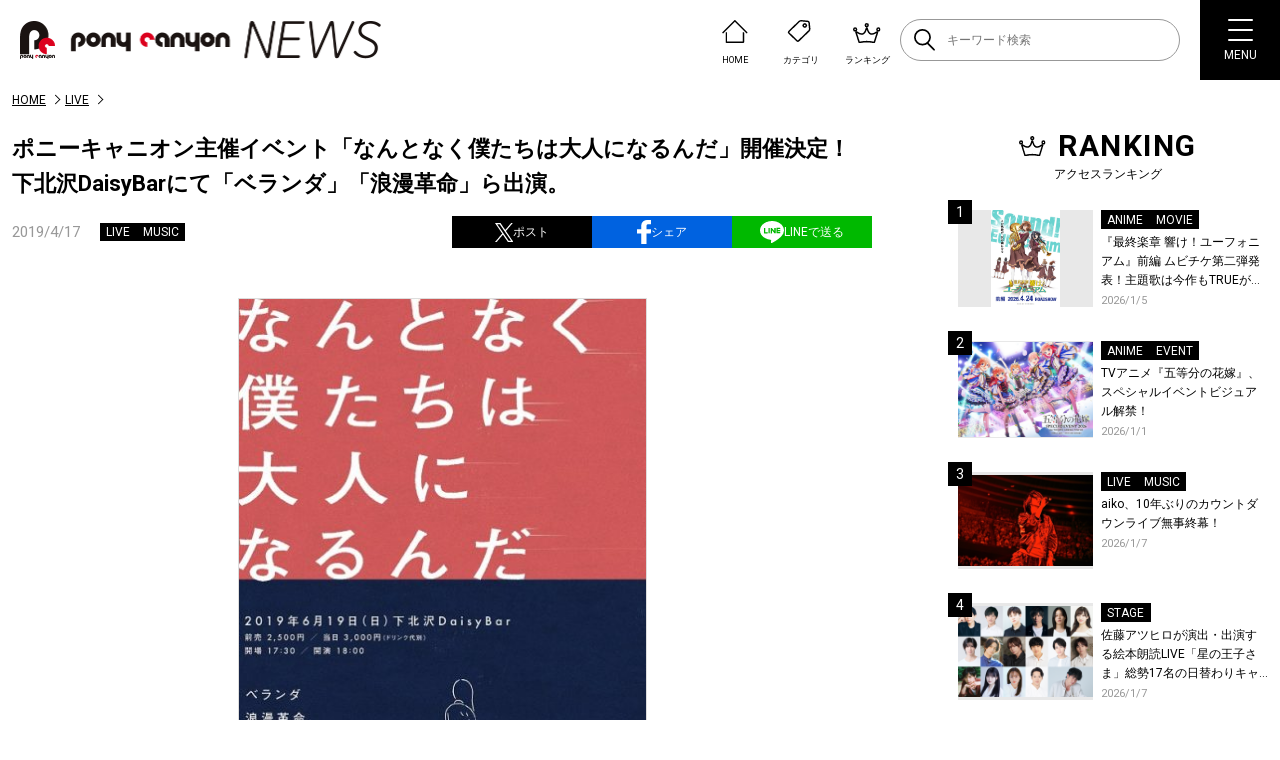

--- FILE ---
content_type: text/html; charset=UTF-8
request_url: https://news.ponycanyon.co.jp/2019/04/31735
body_size: 20405
content:
<!DOCTYPE html>
<html lang="ja">
  <head>
    <meta charset="UTF-8" />
    <meta http-equiv="X-UA-Compatible" content="IE=edge" />
    <meta name="viewport" content="width=device-width, initial-scale=1.0" />
    <title>ポニーキャニオン主催イベント「なんとなく僕たちは大人になるんだ」開催決定！ 下北沢DaisyBarにて「ベランダ」「浪漫革命」ら出演。 | PONY CANYON NEWS &#8211; ポニーキャニオン</title>
    <script type="text/javascript" src="https://news.ponycanyon.co.jp/wp/wp-content/themes/theme/assets/js/jquery.min.js"></script>
<script type="text/javascript" src="//cdn.jsdelivr.net/npm/slick-carousel@1.8.1/slick/slick.min.js"></script>
<script type="text/javascript" src="https://news.ponycanyon.co.jp/wp/wp-content/themes/theme/assets/js/fade.js"></script>
<script type="text/javascript" src="https://news.ponycanyon.co.jp/wp/wp-content/themes/theme/assets/js/common.js"></script>
<!-- <script type="text/javascript" src="https://news.ponycanyon.co.jp/wp/wp-content/themes/theme/assets/js/scripts.min.js"></script> -->
<script type="text/javascript" src="https://news.ponycanyon.co.jp/wp/wp-content/themes/theme/assets/js/scripts.js"></script>
    <link rel="preconnect" href="https://fonts.googleapis.com"/>
<link rel="preconnect" href="https://fonts.gstatic.com" crossorigin/>
<link href="https://fonts.googleapis.com/css2?family=Noto+Sans+JP:wght@400;500&family=Roboto:wght@300;400;500;700&display=swap" rel="stylesheet">
<link rel="stylesheet" type="text/css" href="//cdn.jsdelivr.net/npm/slick-carousel@1.8.1/slick/slick.css"/>
<link rel="stylesheet" href="https://news.ponycanyon.co.jp/wp/wp-content/themes/theme/assets/css/style.css?0424"/>

    <!-- favicon -->
<link rel="icon" href="https://news.ponycanyon.co.jp/wp/wp-content/themes/theme/assets/img/PClogo_180_180" sizes="32x32" />
<link rel="icon" href="https://news.ponycanyon.co.jp/wp/wp-content/themes/theme/assets/img/PClogo_180_180" sizes="192x192" />
<link rel="apple-touch-icon" href="https://news.ponycanyon.co.jp/wp/wp-content/themes/theme/assets/img/PClogo_180_180" />
<meta name="description" content="6月16日ポニーキャニオン主催ライヴイベント「なんとなく僕たちは大人になるんだ」が下北沢DaisyBarにて開催されることが発表された。出演者として「ベランダ」「浪漫革命」「RiL」「offshore」の4組を発表。追加 [&hellip;]" />
<!-- OGP -->
<meta itemprop="name" content="ポニーキャニオン主催イベント「なんとなく僕たちは大人になるんだ」開催決定！ 下北沢DaisyBarにて「ベランダ」「浪漫革命」ら出演。">
<meta itemprop="image" content="https://news.ponycanyon.co.jp/wp/wp-content/uploads/2019/04/29891624d24314bb2bab48c6836d2cde-409x580.jpg">
<meta property="og:title" content="ポニーキャニオン主催イベント「なんとなく僕たちは大人になるんだ」開催決定！ 下北沢DaisyBarにて「ベランダ」「浪漫革命」ら出演。">
<meta property="og:type" content="article">
<meta property="og:url" content="https://news.ponycanyon.co.jp/2019/04/31735">
<meta property="og:image" content="https://news.ponycanyon.co.jp/wp/wp-content/uploads/2019/04/29891624d24314bb2bab48c6836d2cde-409x580.jpg">
<meta property="og:image:alt" content="ポニーキャニオン主催イベント「なんとなく僕たちは大人になるんだ」開催決定！ 下北沢DaisyBarにて「ベランダ」「浪漫革命」ら出演。">
<meta property="og:description" content="6月16日ポニーキャニオン主催ライヴイベント「なんとなく僕たちは大人になるんだ」が下北沢DaisyBarにて開催されることが発表された。出演者として「ベランダ」「浪漫革命」「RiL」「offshore」の4組を発表。追加 [&hellip;]">
<meta property="og:site_name" content="PONY CANYON NEWS &#8211; ポニーキャニオン">
<meta property="og:locale" content="ja_JP" />
<meta property="fb:admins" content="100008018940797" />
<meta name="twitter:card" content="summary_large_image">
<meta name="twitter:site" content="@ponycanyon" />
<meta name="twitter:image" content="https://news.ponycanyon.co.jp/wp/wp-content/uploads/2019/04/29891624d24314bb2bab48c6836d2cde-409x580.jpg">
<meta name="twitter:title" content="ポニーキャニオン主催イベント「なんとなく僕たちは大人になるんだ」開催決定！ 下北沢DaisyBarにて「ベランダ」「浪漫革命」ら出演。">
<meta name="twitter:description" content="6月16日ポニーキャニオン主催ライヴイベント「なんとなく僕たちは大人になるんだ」が下北沢DaisyBarにて開催されることが発表された。出演者として「ベランダ」「浪漫革命」「RiL」「offshore」の4組を発表。追加 [&hellip;]">
<!--  -->
<meta name='robots' content='max-image-preview:large' />
<script>
var ajaxurl = 'https://news.ponycanyon.co.jp/wp/wp-admin/admin-ajax.php';
</script>
<link rel="alternate" type="application/rss+xml" title="PONY CANYON NEWS - ポニーキャニオン &raquo; フィード" href="https://news.ponycanyon.co.jp/feed" />
<link rel="alternate" type="application/rss+xml" title="PONY CANYON NEWS - ポニーキャニオン &raquo; コメントフィード" href="https://news.ponycanyon.co.jp/comments/feed" />
<link rel="alternate" title="oEmbed (JSON)" type="application/json+oembed" href="https://news.ponycanyon.co.jp/wp-json/oembed/1.0/embed?url=https%3A%2F%2Fnews.ponycanyon.co.jp%2F2019%2F04%2F31735" />
<link rel="alternate" title="oEmbed (XML)" type="text/xml+oembed" href="https://news.ponycanyon.co.jp/wp-json/oembed/1.0/embed?url=https%3A%2F%2Fnews.ponycanyon.co.jp%2F2019%2F04%2F31735&#038;format=xml" />
<style id='wp-img-auto-sizes-contain-inline-css' type='text/css'>
img:is([sizes=auto i],[sizes^="auto," i]){contain-intrinsic-size:3000px 1500px}
/*# sourceURL=wp-img-auto-sizes-contain-inline-css */
</style>
<style id='wp-block-paragraph-inline-css' type='text/css'>
.is-small-text{font-size:.875em}.is-regular-text{font-size:1em}.is-large-text{font-size:2.25em}.is-larger-text{font-size:3em}.has-drop-cap:not(:focus):first-letter{float:left;font-size:8.4em;font-style:normal;font-weight:100;line-height:.68;margin:.05em .1em 0 0;text-transform:uppercase}body.rtl .has-drop-cap:not(:focus):first-letter{float:none;margin-left:.1em}p.has-drop-cap.has-background{overflow:hidden}:root :where(p.has-background){padding:1.25em 2.375em}:where(p.has-text-color:not(.has-link-color)) a{color:inherit}p.has-text-align-left[style*="writing-mode:vertical-lr"],p.has-text-align-right[style*="writing-mode:vertical-rl"]{rotate:180deg}
/*# sourceURL=https://news.ponycanyon.co.jp/wp/wp-includes/blocks/paragraph/style.min.css */
</style>
<style id='wp-block-library-inline-css' type='text/css'>
:root{--wp-block-synced-color:#7a00df;--wp-block-synced-color--rgb:122,0,223;--wp-bound-block-color:var(--wp-block-synced-color);--wp-editor-canvas-background:#ddd;--wp-admin-theme-color:#007cba;--wp-admin-theme-color--rgb:0,124,186;--wp-admin-theme-color-darker-10:#006ba1;--wp-admin-theme-color-darker-10--rgb:0,107,160.5;--wp-admin-theme-color-darker-20:#005a87;--wp-admin-theme-color-darker-20--rgb:0,90,135;--wp-admin-border-width-focus:2px}@media (min-resolution:192dpi){:root{--wp-admin-border-width-focus:1.5px}}.wp-element-button{cursor:pointer}:root .has-very-light-gray-background-color{background-color:#eee}:root .has-very-dark-gray-background-color{background-color:#313131}:root .has-very-light-gray-color{color:#eee}:root .has-very-dark-gray-color{color:#313131}:root .has-vivid-green-cyan-to-vivid-cyan-blue-gradient-background{background:linear-gradient(135deg,#00d084,#0693e3)}:root .has-purple-crush-gradient-background{background:linear-gradient(135deg,#34e2e4,#4721fb 50%,#ab1dfe)}:root .has-hazy-dawn-gradient-background{background:linear-gradient(135deg,#faaca8,#dad0ec)}:root .has-subdued-olive-gradient-background{background:linear-gradient(135deg,#fafae1,#67a671)}:root .has-atomic-cream-gradient-background{background:linear-gradient(135deg,#fdd79a,#004a59)}:root .has-nightshade-gradient-background{background:linear-gradient(135deg,#330968,#31cdcf)}:root .has-midnight-gradient-background{background:linear-gradient(135deg,#020381,#2874fc)}:root{--wp--preset--font-size--normal:16px;--wp--preset--font-size--huge:42px}.has-regular-font-size{font-size:1em}.has-larger-font-size{font-size:2.625em}.has-normal-font-size{font-size:var(--wp--preset--font-size--normal)}.has-huge-font-size{font-size:var(--wp--preset--font-size--huge)}.has-text-align-center{text-align:center}.has-text-align-left{text-align:left}.has-text-align-right{text-align:right}.has-fit-text{white-space:nowrap!important}#end-resizable-editor-section{display:none}.aligncenter{clear:both}.items-justified-left{justify-content:flex-start}.items-justified-center{justify-content:center}.items-justified-right{justify-content:flex-end}.items-justified-space-between{justify-content:space-between}.screen-reader-text{border:0;clip-path:inset(50%);height:1px;margin:-1px;overflow:hidden;padding:0;position:absolute;width:1px;word-wrap:normal!important}.screen-reader-text:focus{background-color:#ddd;clip-path:none;color:#444;display:block;font-size:1em;height:auto;left:5px;line-height:normal;padding:15px 23px 14px;text-decoration:none;top:5px;width:auto;z-index:100000}html :where(.has-border-color){border-style:solid}html :where([style*=border-top-color]){border-top-style:solid}html :where([style*=border-right-color]){border-right-style:solid}html :where([style*=border-bottom-color]){border-bottom-style:solid}html :where([style*=border-left-color]){border-left-style:solid}html :where([style*=border-width]){border-style:solid}html :where([style*=border-top-width]){border-top-style:solid}html :where([style*=border-right-width]){border-right-style:solid}html :where([style*=border-bottom-width]){border-bottom-style:solid}html :where([style*=border-left-width]){border-left-style:solid}html :where(img[class*=wp-image-]){height:auto;max-width:100%}:where(figure){margin:0 0 1em}html :where(.is-position-sticky){--wp-admin--admin-bar--position-offset:var(--wp-admin--admin-bar--height,0px)}@media screen and (max-width:600px){html :where(.is-position-sticky){--wp-admin--admin-bar--position-offset:0px}}

/*# sourceURL=wp-block-library-inline-css */
</style><style id='wp-block-image-inline-css' type='text/css'>
.wp-block-image>a,.wp-block-image>figure>a{display:inline-block}.wp-block-image img{box-sizing:border-box;height:auto;max-width:100%;vertical-align:bottom}@media not (prefers-reduced-motion){.wp-block-image img.hide{visibility:hidden}.wp-block-image img.show{animation:show-content-image .4s}}.wp-block-image[style*=border-radius] img,.wp-block-image[style*=border-radius]>a{border-radius:inherit}.wp-block-image.has-custom-border img{box-sizing:border-box}.wp-block-image.aligncenter{text-align:center}.wp-block-image.alignfull>a,.wp-block-image.alignwide>a{width:100%}.wp-block-image.alignfull img,.wp-block-image.alignwide img{height:auto;width:100%}.wp-block-image .aligncenter,.wp-block-image .alignleft,.wp-block-image .alignright,.wp-block-image.aligncenter,.wp-block-image.alignleft,.wp-block-image.alignright{display:table}.wp-block-image .aligncenter>figcaption,.wp-block-image .alignleft>figcaption,.wp-block-image .alignright>figcaption,.wp-block-image.aligncenter>figcaption,.wp-block-image.alignleft>figcaption,.wp-block-image.alignright>figcaption{caption-side:bottom;display:table-caption}.wp-block-image .alignleft{float:left;margin:.5em 1em .5em 0}.wp-block-image .alignright{float:right;margin:.5em 0 .5em 1em}.wp-block-image .aligncenter{margin-left:auto;margin-right:auto}.wp-block-image :where(figcaption){margin-bottom:1em;margin-top:.5em}.wp-block-image.is-style-circle-mask img{border-radius:9999px}@supports ((-webkit-mask-image:none) or (mask-image:none)) or (-webkit-mask-image:none){.wp-block-image.is-style-circle-mask img{border-radius:0;-webkit-mask-image:url('data:image/svg+xml;utf8,<svg viewBox="0 0 100 100" xmlns="http://www.w3.org/2000/svg"><circle cx="50" cy="50" r="50"/></svg>');mask-image:url('data:image/svg+xml;utf8,<svg viewBox="0 0 100 100" xmlns="http://www.w3.org/2000/svg"><circle cx="50" cy="50" r="50"/></svg>');mask-mode:alpha;-webkit-mask-position:center;mask-position:center;-webkit-mask-repeat:no-repeat;mask-repeat:no-repeat;-webkit-mask-size:contain;mask-size:contain}}:root :where(.wp-block-image.is-style-rounded img,.wp-block-image .is-style-rounded img){border-radius:9999px}.wp-block-image figure{margin:0}.wp-lightbox-container{display:flex;flex-direction:column;position:relative}.wp-lightbox-container img{cursor:zoom-in}.wp-lightbox-container img:hover+button{opacity:1}.wp-lightbox-container button{align-items:center;backdrop-filter:blur(16px) saturate(180%);background-color:#5a5a5a40;border:none;border-radius:4px;cursor:zoom-in;display:flex;height:20px;justify-content:center;opacity:0;padding:0;position:absolute;right:16px;text-align:center;top:16px;width:20px;z-index:100}@media not (prefers-reduced-motion){.wp-lightbox-container button{transition:opacity .2s ease}}.wp-lightbox-container button:focus-visible{outline:3px auto #5a5a5a40;outline:3px auto -webkit-focus-ring-color;outline-offset:3px}.wp-lightbox-container button:hover{cursor:pointer;opacity:1}.wp-lightbox-container button:focus{opacity:1}.wp-lightbox-container button:focus,.wp-lightbox-container button:hover,.wp-lightbox-container button:not(:hover):not(:active):not(.has-background){background-color:#5a5a5a40;border:none}.wp-lightbox-overlay{box-sizing:border-box;cursor:zoom-out;height:100vh;left:0;overflow:hidden;position:fixed;top:0;visibility:hidden;width:100%;z-index:100000}.wp-lightbox-overlay .close-button{align-items:center;cursor:pointer;display:flex;justify-content:center;min-height:40px;min-width:40px;padding:0;position:absolute;right:calc(env(safe-area-inset-right) + 16px);top:calc(env(safe-area-inset-top) + 16px);z-index:5000000}.wp-lightbox-overlay .close-button:focus,.wp-lightbox-overlay .close-button:hover,.wp-lightbox-overlay .close-button:not(:hover):not(:active):not(.has-background){background:none;border:none}.wp-lightbox-overlay .lightbox-image-container{height:var(--wp--lightbox-container-height);left:50%;overflow:hidden;position:absolute;top:50%;transform:translate(-50%,-50%);transform-origin:top left;width:var(--wp--lightbox-container-width);z-index:9999999999}.wp-lightbox-overlay .wp-block-image{align-items:center;box-sizing:border-box;display:flex;height:100%;justify-content:center;margin:0;position:relative;transform-origin:0 0;width:100%;z-index:3000000}.wp-lightbox-overlay .wp-block-image img{height:var(--wp--lightbox-image-height);min-height:var(--wp--lightbox-image-height);min-width:var(--wp--lightbox-image-width);width:var(--wp--lightbox-image-width)}.wp-lightbox-overlay .wp-block-image figcaption{display:none}.wp-lightbox-overlay button{background:none;border:none}.wp-lightbox-overlay .scrim{background-color:#fff;height:100%;opacity:.9;position:absolute;width:100%;z-index:2000000}.wp-lightbox-overlay.active{visibility:visible}@media not (prefers-reduced-motion){.wp-lightbox-overlay.active{animation:turn-on-visibility .25s both}.wp-lightbox-overlay.active img{animation:turn-on-visibility .35s both}.wp-lightbox-overlay.show-closing-animation:not(.active){animation:turn-off-visibility .35s both}.wp-lightbox-overlay.show-closing-animation:not(.active) img{animation:turn-off-visibility .25s both}.wp-lightbox-overlay.zoom.active{animation:none;opacity:1;visibility:visible}.wp-lightbox-overlay.zoom.active .lightbox-image-container{animation:lightbox-zoom-in .4s}.wp-lightbox-overlay.zoom.active .lightbox-image-container img{animation:none}.wp-lightbox-overlay.zoom.active .scrim{animation:turn-on-visibility .4s forwards}.wp-lightbox-overlay.zoom.show-closing-animation:not(.active){animation:none}.wp-lightbox-overlay.zoom.show-closing-animation:not(.active) .lightbox-image-container{animation:lightbox-zoom-out .4s}.wp-lightbox-overlay.zoom.show-closing-animation:not(.active) .lightbox-image-container img{animation:none}.wp-lightbox-overlay.zoom.show-closing-animation:not(.active) .scrim{animation:turn-off-visibility .4s forwards}}@keyframes show-content-image{0%{visibility:hidden}99%{visibility:hidden}to{visibility:visible}}@keyframes turn-on-visibility{0%{opacity:0}to{opacity:1}}@keyframes turn-off-visibility{0%{opacity:1;visibility:visible}99%{opacity:0;visibility:visible}to{opacity:0;visibility:hidden}}@keyframes lightbox-zoom-in{0%{transform:translate(calc((-100vw + var(--wp--lightbox-scrollbar-width))/2 + var(--wp--lightbox-initial-left-position)),calc(-50vh + var(--wp--lightbox-initial-top-position))) scale(var(--wp--lightbox-scale))}to{transform:translate(-50%,-50%) scale(1)}}@keyframes lightbox-zoom-out{0%{transform:translate(-50%,-50%) scale(1);visibility:visible}99%{visibility:visible}to{transform:translate(calc((-100vw + var(--wp--lightbox-scrollbar-width))/2 + var(--wp--lightbox-initial-left-position)),calc(-50vh + var(--wp--lightbox-initial-top-position))) scale(var(--wp--lightbox-scale));visibility:hidden}}
/*# sourceURL=https://news.ponycanyon.co.jp/wp/wp-includes/blocks/image/style.min.css */
</style>
<style id='global-styles-inline-css' type='text/css'>
:root{--wp--preset--aspect-ratio--square: 1;--wp--preset--aspect-ratio--4-3: 4/3;--wp--preset--aspect-ratio--3-4: 3/4;--wp--preset--aspect-ratio--3-2: 3/2;--wp--preset--aspect-ratio--2-3: 2/3;--wp--preset--aspect-ratio--16-9: 16/9;--wp--preset--aspect-ratio--9-16: 9/16;--wp--preset--color--black: #000000;--wp--preset--color--cyan-bluish-gray: #abb8c3;--wp--preset--color--white: #ffffff;--wp--preset--color--pale-pink: #f78da7;--wp--preset--color--vivid-red: #cf2e2e;--wp--preset--color--luminous-vivid-orange: #ff6900;--wp--preset--color--luminous-vivid-amber: #fcb900;--wp--preset--color--light-green-cyan: #7bdcb5;--wp--preset--color--vivid-green-cyan: #00d084;--wp--preset--color--pale-cyan-blue: #8ed1fc;--wp--preset--color--vivid-cyan-blue: #0693e3;--wp--preset--color--vivid-purple: #9b51e0;--wp--preset--gradient--vivid-cyan-blue-to-vivid-purple: linear-gradient(135deg,rgb(6,147,227) 0%,rgb(155,81,224) 100%);--wp--preset--gradient--light-green-cyan-to-vivid-green-cyan: linear-gradient(135deg,rgb(122,220,180) 0%,rgb(0,208,130) 100%);--wp--preset--gradient--luminous-vivid-amber-to-luminous-vivid-orange: linear-gradient(135deg,rgb(252,185,0) 0%,rgb(255,105,0) 100%);--wp--preset--gradient--luminous-vivid-orange-to-vivid-red: linear-gradient(135deg,rgb(255,105,0) 0%,rgb(207,46,46) 100%);--wp--preset--gradient--very-light-gray-to-cyan-bluish-gray: linear-gradient(135deg,rgb(238,238,238) 0%,rgb(169,184,195) 100%);--wp--preset--gradient--cool-to-warm-spectrum: linear-gradient(135deg,rgb(74,234,220) 0%,rgb(151,120,209) 20%,rgb(207,42,186) 40%,rgb(238,44,130) 60%,rgb(251,105,98) 80%,rgb(254,248,76) 100%);--wp--preset--gradient--blush-light-purple: linear-gradient(135deg,rgb(255,206,236) 0%,rgb(152,150,240) 100%);--wp--preset--gradient--blush-bordeaux: linear-gradient(135deg,rgb(254,205,165) 0%,rgb(254,45,45) 50%,rgb(107,0,62) 100%);--wp--preset--gradient--luminous-dusk: linear-gradient(135deg,rgb(255,203,112) 0%,rgb(199,81,192) 50%,rgb(65,88,208) 100%);--wp--preset--gradient--pale-ocean: linear-gradient(135deg,rgb(255,245,203) 0%,rgb(182,227,212) 50%,rgb(51,167,181) 100%);--wp--preset--gradient--electric-grass: linear-gradient(135deg,rgb(202,248,128) 0%,rgb(113,206,126) 100%);--wp--preset--gradient--midnight: linear-gradient(135deg,rgb(2,3,129) 0%,rgb(40,116,252) 100%);--wp--preset--font-size--small: 13px;--wp--preset--font-size--medium: 20px;--wp--preset--font-size--large: 36px;--wp--preset--font-size--x-large: 42px;--wp--preset--spacing--20: 0.44rem;--wp--preset--spacing--30: 0.67rem;--wp--preset--spacing--40: 1rem;--wp--preset--spacing--50: 1.5rem;--wp--preset--spacing--60: 2.25rem;--wp--preset--spacing--70: 3.38rem;--wp--preset--spacing--80: 5.06rem;--wp--preset--shadow--natural: 6px 6px 9px rgba(0, 0, 0, 0.2);--wp--preset--shadow--deep: 12px 12px 50px rgba(0, 0, 0, 0.4);--wp--preset--shadow--sharp: 6px 6px 0px rgba(0, 0, 0, 0.2);--wp--preset--shadow--outlined: 6px 6px 0px -3px rgb(255, 255, 255), 6px 6px rgb(0, 0, 0);--wp--preset--shadow--crisp: 6px 6px 0px rgb(0, 0, 0);}:where(.is-layout-flex){gap: 0.5em;}:where(.is-layout-grid){gap: 0.5em;}body .is-layout-flex{display: flex;}.is-layout-flex{flex-wrap: wrap;align-items: center;}.is-layout-flex > :is(*, div){margin: 0;}body .is-layout-grid{display: grid;}.is-layout-grid > :is(*, div){margin: 0;}:where(.wp-block-columns.is-layout-flex){gap: 2em;}:where(.wp-block-columns.is-layout-grid){gap: 2em;}:where(.wp-block-post-template.is-layout-flex){gap: 1.25em;}:where(.wp-block-post-template.is-layout-grid){gap: 1.25em;}.has-black-color{color: var(--wp--preset--color--black) !important;}.has-cyan-bluish-gray-color{color: var(--wp--preset--color--cyan-bluish-gray) !important;}.has-white-color{color: var(--wp--preset--color--white) !important;}.has-pale-pink-color{color: var(--wp--preset--color--pale-pink) !important;}.has-vivid-red-color{color: var(--wp--preset--color--vivid-red) !important;}.has-luminous-vivid-orange-color{color: var(--wp--preset--color--luminous-vivid-orange) !important;}.has-luminous-vivid-amber-color{color: var(--wp--preset--color--luminous-vivid-amber) !important;}.has-light-green-cyan-color{color: var(--wp--preset--color--light-green-cyan) !important;}.has-vivid-green-cyan-color{color: var(--wp--preset--color--vivid-green-cyan) !important;}.has-pale-cyan-blue-color{color: var(--wp--preset--color--pale-cyan-blue) !important;}.has-vivid-cyan-blue-color{color: var(--wp--preset--color--vivid-cyan-blue) !important;}.has-vivid-purple-color{color: var(--wp--preset--color--vivid-purple) !important;}.has-black-background-color{background-color: var(--wp--preset--color--black) !important;}.has-cyan-bluish-gray-background-color{background-color: var(--wp--preset--color--cyan-bluish-gray) !important;}.has-white-background-color{background-color: var(--wp--preset--color--white) !important;}.has-pale-pink-background-color{background-color: var(--wp--preset--color--pale-pink) !important;}.has-vivid-red-background-color{background-color: var(--wp--preset--color--vivid-red) !important;}.has-luminous-vivid-orange-background-color{background-color: var(--wp--preset--color--luminous-vivid-orange) !important;}.has-luminous-vivid-amber-background-color{background-color: var(--wp--preset--color--luminous-vivid-amber) !important;}.has-light-green-cyan-background-color{background-color: var(--wp--preset--color--light-green-cyan) !important;}.has-vivid-green-cyan-background-color{background-color: var(--wp--preset--color--vivid-green-cyan) !important;}.has-pale-cyan-blue-background-color{background-color: var(--wp--preset--color--pale-cyan-blue) !important;}.has-vivid-cyan-blue-background-color{background-color: var(--wp--preset--color--vivid-cyan-blue) !important;}.has-vivid-purple-background-color{background-color: var(--wp--preset--color--vivid-purple) !important;}.has-black-border-color{border-color: var(--wp--preset--color--black) !important;}.has-cyan-bluish-gray-border-color{border-color: var(--wp--preset--color--cyan-bluish-gray) !important;}.has-white-border-color{border-color: var(--wp--preset--color--white) !important;}.has-pale-pink-border-color{border-color: var(--wp--preset--color--pale-pink) !important;}.has-vivid-red-border-color{border-color: var(--wp--preset--color--vivid-red) !important;}.has-luminous-vivid-orange-border-color{border-color: var(--wp--preset--color--luminous-vivid-orange) !important;}.has-luminous-vivid-amber-border-color{border-color: var(--wp--preset--color--luminous-vivid-amber) !important;}.has-light-green-cyan-border-color{border-color: var(--wp--preset--color--light-green-cyan) !important;}.has-vivid-green-cyan-border-color{border-color: var(--wp--preset--color--vivid-green-cyan) !important;}.has-pale-cyan-blue-border-color{border-color: var(--wp--preset--color--pale-cyan-blue) !important;}.has-vivid-cyan-blue-border-color{border-color: var(--wp--preset--color--vivid-cyan-blue) !important;}.has-vivid-purple-border-color{border-color: var(--wp--preset--color--vivid-purple) !important;}.has-vivid-cyan-blue-to-vivid-purple-gradient-background{background: var(--wp--preset--gradient--vivid-cyan-blue-to-vivid-purple) !important;}.has-light-green-cyan-to-vivid-green-cyan-gradient-background{background: var(--wp--preset--gradient--light-green-cyan-to-vivid-green-cyan) !important;}.has-luminous-vivid-amber-to-luminous-vivid-orange-gradient-background{background: var(--wp--preset--gradient--luminous-vivid-amber-to-luminous-vivid-orange) !important;}.has-luminous-vivid-orange-to-vivid-red-gradient-background{background: var(--wp--preset--gradient--luminous-vivid-orange-to-vivid-red) !important;}.has-very-light-gray-to-cyan-bluish-gray-gradient-background{background: var(--wp--preset--gradient--very-light-gray-to-cyan-bluish-gray) !important;}.has-cool-to-warm-spectrum-gradient-background{background: var(--wp--preset--gradient--cool-to-warm-spectrum) !important;}.has-blush-light-purple-gradient-background{background: var(--wp--preset--gradient--blush-light-purple) !important;}.has-blush-bordeaux-gradient-background{background: var(--wp--preset--gradient--blush-bordeaux) !important;}.has-luminous-dusk-gradient-background{background: var(--wp--preset--gradient--luminous-dusk) !important;}.has-pale-ocean-gradient-background{background: var(--wp--preset--gradient--pale-ocean) !important;}.has-electric-grass-gradient-background{background: var(--wp--preset--gradient--electric-grass) !important;}.has-midnight-gradient-background{background: var(--wp--preset--gradient--midnight) !important;}.has-small-font-size{font-size: var(--wp--preset--font-size--small) !important;}.has-medium-font-size{font-size: var(--wp--preset--font-size--medium) !important;}.has-large-font-size{font-size: var(--wp--preset--font-size--large) !important;}.has-x-large-font-size{font-size: var(--wp--preset--font-size--x-large) !important;}
/*# sourceURL=global-styles-inline-css */
</style>

<style id='classic-theme-styles-inline-css' type='text/css'>
/*! This file is auto-generated */
.wp-block-button__link{color:#fff;background-color:#32373c;border-radius:9999px;box-shadow:none;text-decoration:none;padding:calc(.667em + 2px) calc(1.333em + 2px);font-size:1.125em}.wp-block-file__button{background:#32373c;color:#fff;text-decoration:none}
/*# sourceURL=/wp-includes/css/classic-themes.min.css */
</style>
<script type="text/javascript" src="https://news.ponycanyon.co.jp/wp/wp-includes/js/jquery/jquery.min.js?ver=3.7.1" id="jquery-core-js"></script>
<script type="text/javascript" src="https://news.ponycanyon.co.jp/wp/wp-includes/js/jquery/jquery-migrate.min.js?ver=3.4.1" id="jquery-migrate-js"></script>
<link rel="https://api.w.org/" href="https://news.ponycanyon.co.jp/wp-json/" /><link rel="alternate" title="JSON" type="application/json" href="https://news.ponycanyon.co.jp/wp-json/wp/v2/posts/31735" /><link rel="canonical" href="https://news.ponycanyon.co.jp/2019/04/31735" />
<link rel="icon" href="https://news.ponycanyon.co.jp/wp/wp-content/uploads/2023/04/cropped-PClogo_180_180-32x32.png" sizes="32x32" />
<link rel="icon" href="https://news.ponycanyon.co.jp/wp/wp-content/uploads/2023/04/cropped-PClogo_180_180-192x192.png" sizes="192x192" />
<link rel="apple-touch-icon" href="https://news.ponycanyon.co.jp/wp/wp-content/uploads/2023/04/cropped-PClogo_180_180-180x180.png" />
<meta name="msapplication-TileImage" content="https://news.ponycanyon.co.jp/wp/wp-content/uploads/2023/04/cropped-PClogo_180_180-270x270.png" />
<!-- Google Tag Manager -->
<script>(function(w,d,s,l,i){w[l]=w[l]||[];w[l].push({'gtm.start':
new Date().getTime(),event:'gtm.js'});var f=d.getElementsByTagName(s)[0],
j=d.createElement(s),dl=l!='dataLayer'?'&l='+l:'';j.async=true;j.src=
'https://www.googletagmanager.com/gtm.js?id='+i+dl;f.parentNode.insertBefore(j,f);
})(window,document,'script','dataLayer','GTM-WD4Z6K9');</script>
<!-- End Google Tag Manager -->
    <link rel="stylesheet" href="https://news.ponycanyon.co.jp/wp/wp-content/themes/theme/assets/css/page.css?20250417"/>
    <script type="text/javascript" src="https://news.ponycanyon.co.jp/wp/wp-content/themes/theme/assets/js/page.js"></script>

  </head>
  <body class="entryPage">
    <!-- Google Tag Manager (noscript) -->
<noscript><iframe src="https://www.googletagmanager.com/ns.html?id=GTM-WD4Z6K9"
height="0" width="0" style="display:none;visibility:hidden"></iframe></noscript>
<!-- End Google Tag Manager (noscript) -->
<header>
  <div class="header__inner flex">
    <p class="logo">    <a href="https://news.ponycanyon.co.jp/" class="effect-fade-hover"><img src="https://news.ponycanyon.co.jp/wp/wp-content/themes/theme/assets/img/logo.png" alt="PONY CANYON NEWS – ポニーキャニオン"/></a>
    </p>    <div class="header__items flex">
      <ul class="flex">
        <li>
          <a href="https://news.ponycanyon.co.jp/" class="flex header__items-link">
            <img src="https://news.ponycanyon.co.jp/wp/wp-content/themes/theme/assets/img/header/ico_01.svg" alt="" />
            <p>HOME</p>
          </a>
        </li>
        <li class="header__cats">
          <div class="flex header__items-link">
            <img src="https://news.ponycanyon.co.jp/wp/wp-content/themes/theme/assets/img/header/ico_02.svg" alt="" />
            <p>カテゴリ</p>
          </div>
          <div class="header__cats-innner">
            <ul>
              <li><a href="https://news.ponycanyon.co.jp/category/music">音楽</a></li>
              <li><a href="https://news.ponycanyon.co.jp/category/sports">スポーツ</a></li>
              <li><a href="https://news.ponycanyon.co.jp/category/anime">アニメ</a></li>
              <li><a href="https://news.ponycanyon.co.jp/category/kids">キッズ</a></li>
              <li><a href="https://news.ponycanyon.co.jp/category/movie">映画</a></li>
              <li><a href="https://news.ponycanyon.co.jp/category/live">ライブ</a></li>
              <li><a href="https://news.ponycanyon.co.jp/category/drama">ドラマ</a></li>
              <li><a href="https://news.ponycanyon.co.jp/category/event">イベント</a></li>
              <li><a href="https://news.ponycanyon.co.jp/category/variety">バラエティ</a></li>
              <li><a href="https://news.ponycanyon.co.jp/category/goods">グッズ</a></li>
              <li><a href="https://news.ponycanyon.co.jp/category/stage">舞台</a></li>
              <li><a href="https://news.ponycanyon.co.jp/category/interview">インタビュー</a></li>
            </ul>
          </div>
        </li>
        <li>
          <a href="https://news.ponycanyon.co.jp/#sideRanking" class="flex header__items-link">
            <img src="https://news.ponycanyon.co.jp/wp/wp-content/themes/theme/assets/img/header/ico_03.svg" alt="" />
            <p>ランキング</p>
          </a>
        </li>
      </ul>
      <div class="header_searchbox">
        <form method="get" class="searchform" action="https://news.ponycanyon.co.jp/">
  <input type="text" placeholder="キーワード検索" name="s" class="searchfield" value="" />
  <button type="submit" class="searchform-ico"><img src="https://news.ponycanyon.co.jp/wp/wp-content/themes/theme/assets/img/ico-search.svg" alt=""></button>
</form>
      </div>
    </div>
    <button class="spSearchBtn">
      <span><img src="https://news.ponycanyon.co.jp/wp/wp-content/themes/theme/assets/img/ico-search.svg" alt="" /></span>
    </button>
    <button class="spBtn">
      <div class="spBtn_in">
        <span></span>
        <span></span>
        <span></span>
      </div>
      <p class="spBtnTxt">MENU</p>
    </button>
  </div>
  <nav class="hnav">
    <div class="hnav__contents sp">
      <ul class="hnav__contents-list">
        <li>
          <a href="https://news.ponycanyon.co.jp/">
            <i class="hnavListItem-ico"><img src="https://news.ponycanyon.co.jp/wp/wp-content/themes/theme/assets/img/header/sp_home.svg" alt="" /></i>
            <p class="hnavListItem-txt">HOME</p>
          </a>
        </li>
        <li>
          <a href="https://news.ponycanyon.co.jp/news/">
            <i class="hnavListItem-ico"><img src="https://news.ponycanyon.co.jp/wp/wp-content/themes/theme/assets/img/header/sp_news.svg" alt="" /></i>
            <p class="hnavListItem-txt">最新ニュース</p>
          </a>
        </li>
        <li>
          <a href="https://news.ponycanyon.co.jp/#ranking" class="pagelink">
            <i class="hnavListItem-ico"><img src="https://news.ponycanyon.co.jp/wp/wp-content/themes/theme/assets/img/header/sp_ranking.svg" alt=""/></i>
            <p class="hnavListItem-txt">ランキング</p>
          </a>
        </li>
      </ul>
    </div>
    <div class="hnav__blk">
      <ul class="hnavList">
        <li class="hnavListItem">
          <a href="https://news.ponycanyon.co.jp/category/music">
            <i class="hnavListItem-ico">
              <svg xmlns="http://www.w3.org/2000/svg" width="26.711" height="24.001" viewBox="0 0 26.711 24.001">
                <g transform="translate(-9245.333 14595.968)">
                  <path d="M115.249,5.615a.763.763,0,0,1-1.063.182l-.789-.558a9.71,9.71,0,0,0-11.206,0L101.4,5.8a.763.763,0,0,1-1.063-.182L99.222,4.038A.763.763,0,0,1,99.4,2.974l.789-.559a13.169,13.169,0,0,1,15.2,0l.789.559a.763.763,0,0,1,.182,1.063Z" transform="translate(9150.896 -14595.968)" />
                  <path d="M3.064,110.689A10.245,10.245,0,0,1,5.5,104.044a1.777,1.777,0,0,1-.433-.429l-1-1.413a12.489,12.489,0,0,0-3.294,8.487c0,.475.026.989.076,1.523A1.547,1.547,0,0,0,0,113.526v4.94a1.591,1.591,0,0,0,1.312,1.477l2.6.49v-8.875l-.81.153c-.027-.36-.042-.705-.042-1.023" transform="translate(9245.333 -14693.38)" />
                  <path d="M107.711,281h-2.529a.663.663,0,0,0-.661.661v9.51a.663.663,0,0,0,.661.661h2.529a.663.663,0,0,0,.661-.661v-9.51a.663.663,0,0,0-.661-.661" transform="translate(9145.71 -14863.796)" />
                  <path d="M457.219,112.212c.05-.534.076-1.048.076-1.523A12.489,12.489,0,0,0,454,102.2l-1,1.413a1.777,1.777,0,0,1-.433.429,10.245,10.245,0,0,1,2.439,6.645c0,.318-.014.663-.042,1.023l-.811-.153v8.875l2.6-.49a1.591,1.591,0,0,0,1.312-1.477v-4.94a1.547,1.547,0,0,0-.851-1.315" transform="translate(8813.974 -14693.38)" />
                  <path d="M386.483,281h-2.529a.663.663,0,0,0-.661.661v9.51a.663.663,0,0,0,.661.661h2.529a.663.663,0,0,0,.661-.661v-9.51a.663.663,0,0,0-.661-.661" transform="translate(8880.001 -14863.796)" />
                </g>
              </svg>
            </i>
            <p class="hnavListItem-txt">音楽</p>
          </a>
        </li>
        <li class="hnavListItem">
          <a href="https://news.ponycanyon.co.jp/category/anime">
            <i class="hnavListItem-ico">
              <svg xmlns="http://www.w3.org/2000/svg" width="26.505" height="23" viewBox="0 0 26.505 23">
                <g transform="translate(-8916 15584)">
                  <path d="M6.422,3.212C4.4,2.556,3.867,2.025,3.211,0,2.555,2.025,2.024,2.556,0,3.212,2.024,3.868,2.555,4.4,3.211,6.423,3.867,4.4,4.4,3.868,6.422,3.212" transform="translate(8916 -15584.001)" />
                  <path d="M442.2,369.005a2.888,2.888,0,0,1-2.368,2.368,2.888,2.888,0,0,1,2.368,2.368,2.888,2.888,0,0,1,2.368-2.368,2.888,2.888,0,0,1-2.368-2.368" transform="translate(8497.936 -15934.74)" />
                  <path d="M97.8,107.027c-1.99-.893-4.387-.172-6.623,1.537-2.236-1.709-4.633-2.43-6.623-1.537a6.316,6.316,0,0,0-1.827,10.088c2.393,2.738,8.41,6.712,8.45,6.712s6.056-3.974,8.45-6.712A6.316,6.316,0,0,0,97.8,107.027m-10.511,1.458a7.589,7.589,0,0,0-4.237,5.321,7.745,7.745,0,0,0-.156,1.069,4.884,4.884,0,0,1-.416-3.238,4.747,4.747,0,0,1,2.647-3.331,3.077,3.077,0,0,1,1.269-.262,4.574,4.574,0,0,1,1.413.243,4.9,4.9,0,0,0-.519.2" transform="translate(8839.043 -15685.364)" />
                </g>
              </svg>

            </i>
            <p class="hnavListItem-txt">アニメ</p>
          </a>
        </li>
        <li class="hnavListItem">
          <a href="https://news.ponycanyon.co.jp/category/movie">
            <i class="hnavListItem-ico">
              <svg xmlns="http://www.w3.org/2000/svg" width="25.159" height="23" viewBox="0 0 25.159 23">
                <path d="M23.344,0H1.815A1.815,1.815,0,0,0,0,1.816V21.185A1.815,1.815,0,0,0,1.815,23H23.344a1.815,1.815,0,0,0,1.815-1.815V1.816A1.815,1.815,0,0,0,23.344,0m-4.2,2.489V10.1a.3.3,0,0,1-.3.3H6.314a.3.3,0,0,1-.3-.3V2.489a.3.3,0,0,1,.3-.3H18.845a.3.3,0,0,1,.3.3M4.544,20.814H1.467V18.837H4.544Zm0-4.163H1.467V14.675H4.544Zm0-4.163H1.467V10.512H4.544Zm0-4.163H1.467V6.349H4.544Zm0-4.163H1.467V2.186H4.544ZM6.011,20.511V12.9a.3.3,0,0,1,.3-.3H18.845a.3.3,0,0,1,.3.3v7.615a.3.3,0,0,1-.3.3H6.314a.3.3,0,0,1-.3-.3m17.64.3H20.573V18.837h3.077Zm0-4.163H20.573V14.675h3.077Zm0-4.163H20.573V10.512h3.077Zm0-4.163H20.573V6.349h3.077Zm0-4.163H20.573V2.186h3.077Z" />
              </svg>
            </i>
            <p class="hnavListItem-txt">映画</p>
          </a>
        </li>
        <li class="hnavListItem">
          <a href="https://news.ponycanyon.co.jp/category/drama">
            <i class="hnavListItem-ico">
              <svg xmlns="http://www.w3.org/2000/svg" width="29.593" height="22" viewBox="0 0 29.593 22">
                <g transform="translate(-9228.893 14587)">
                  <path d="M28.419,0H1.174A1.174,1.174,0,0,0,0,1.174V16.008a1.174,1.174,0,0,0,1.174,1.174h9.371V18.69h8.5V17.182h9.371a1.174,1.174,0,0,0,1.174-1.174V1.174A1.174,1.174,0,0,0,28.419,0M27.245,14.834H2.348V2.348h24.9Z" transform="translate(9228.893 -14587)" />
                  <path d="M130.57,374.052l-2.433,2.581H144.3l-2.433-2.581Z" transform="translate(9107.408 -14941.633)" />
                  <path d="M81.291,88.008v-5.9h5.9Z" transform="translate(9151.822 -14664.843)" />
                </g>
              </svg>

            </i>
            <p class="hnavListItem-txt">ドラマ</p>
          </a>
        </li>
        <li class="hnavListItem">
          <a href="https://news.ponycanyon.co.jp/category/variety">
            <i class="hnavListItem-ico">
              <svg xmlns="http://www.w3.org/2000/svg" width="24" height="24" viewBox="0 0 24 24">
                <g transform="translate(-9238.609 14555.333)">
                  <path d="M162.011,373.361a5.86,5.86,0,0,1-4.462-1.739,5.261,5.261,0,0,1-.835-1.172.515.515,0,0,1,.015-.5.414.414,0,0,1,.352-.208.375.375,0,0,1,.058,0,32.873,32.873,0,0,0,4.877.345h.009a32.873,32.873,0,0,0,4.877-.345.376.376,0,0,1,.058,0,.414.414,0,0,1,.352.208.515.515,0,0,1,.015.5,5.262,5.262,0,0,1-.835,1.172,5.864,5.864,0,0,1-4.463,1.739h-.015" transform="translate(9088.59 -14909.41)" />
                  <path d="M118.108,182.038a.844.844,0,0,1-.564-.216,1.639,1.639,0,0,0-1.66-.427,2.387,2.387,0,0,0-.786.421.847.847,0,0,1-1.143-1.252,4,4,0,0,1,1.438-.792,3.338,3.338,0,0,1,3.28.786.847.847,0,0,1-.565,1.479" transform="translate(9129.747 -14727.349)" />
                  <path d="M332.653,182.038a.844.844,0,0,1-.564-.216,1.639,1.639,0,0,0-1.66-.427,2.388,2.388,0,0,0-.786.421.847.847,0,0,1-1.143-1.252,4,4,0,0,1,1.438-.792,3.338,3.338,0,0,1,3.28.786.847.847,0,0,1-.565,1.479" transform="translate(8924.292 -14727.349)" />
                  <path d="M12,24A12,12,0,0,1,3.515,3.515,12,12,0,1,1,20.485,20.485,11.921,11.921,0,0,1,12,24M12,1.695A10.305,10.305,0,1,0,22.305,12,10.317,10.317,0,0,0,12,1.695" transform="translate(9238.609 -14555.333)" />
                </g>
              </svg>

            </i>
            <p class="hnavListItem-txt">バラエティ</p>
          </a>
        </li>
        <li class="hnavListItem">
          <a href="https://news.ponycanyon.co.jp/category/stage">
            <i class="hnavListItem-ico">
              <svg xmlns="http://www.w3.org/2000/svg" width="30.064" height="24" viewBox="0 0 30.064 24">
                <g transform="translate(0 -51.639)">
                  <path d="M0,53.3a2.141,2.141,0,0,0,.635,1.524V62.9H3.38a4.279,4.279,0,0,0,2.229-3.76v-2.35l0-.564a9.9,9.9,0,0,0,2.4.283,8.624,8.624,0,0,0,3.509-.666,8.624,8.624,0,0,0,3.509.666,8.623,8.623,0,0,0,3.509-.666,8.624,8.624,0,0,0,3.509.666,9.976,9.976,0,0,0,2.257-.251c.049-.011.1-.019.149-.03v2.912a4.28,4.28,0,0,0,2.229,3.76h2.745V54.828a2.142,2.142,0,0,0,.635-1.524V51.639H0Z" />
                  <path d="M327.19,321.373c.12,0,.235.011.348.022l.023,0h.009V320.31a1.786,1.786,0,0,0-1.785-1.789H323.91a1.783,1.783,0,0,0-1.785,1.789v2.475a.5.5,0,0,0,.1.3,3.058,3.058,0,0,1,2.748-1.713Z" transform="translate(-303.21 -251.211)" />
                  <path d="M209.571,321.373H211.8a3.021,3.021,0,0,1,1.61.464V320.31a1.784,1.784,0,0,0-1.789-1.789H209.75a1.784,1.784,0,0,0-1.789,1.789v.989l-.005.53.005,0v.011A3.021,3.021,0,0,1,209.571,321.373Z" transform="translate(-195.745 -251.211)" />
                  <path d="M97.545,318.522H95.669a1.789,1.789,0,0,0-1.789,1.789v1.078h0v.009c.127-.012.254-.024.385-.024h2.217a3.058,3.058,0,0,1,2.749,1.713.5.5,0,0,0,.1-.3v-2.475A1.783,1.783,0,0,0,97.545,318.522Z" transform="translate(-88.367 -251.212)" />
                  <path d="M14.334,269.224V265.7a5.9,5.9,0,0,0-.984-3.371H10.816v8.182h2.546A2.89,2.89,0,0,1,14.334,269.224Z" transform="translate(-10.181 -198.317)" />
                  <path d="M441.274,265.7v3.68a2.856,2.856,0,0,1,.785,1.13h2.733v-8.182h-2.534A5.9,5.9,0,0,0,441.274,265.7Z" transform="translate(-415.363 -198.316)" />
                  <path d="M339.27,383.4a1.71,1.71,0,0,0-.381-.04h-2.217a2.109,2.109,0,0,0-1.777.972,2.071,2.071,0,0,0-.341,1.146v1.872a.531.531,0,0,0,.531.531h5.39a.531.531,0,0,0,.531-.531v-1.872A2.108,2.108,0,0,0,339.27,383.4Z" transform="translate(-314.909 -312.244)" />
                  <path d="M203.742,383.361h-2.225a2.136,2.136,0,0,0-2.118,2.118v1.872a.531.531,0,0,0,.531.531h5.4a.531.531,0,0,0,.531-.531v-1.872a2.136,2.136,0,0,0-2.118-2.118Z" transform="translate(-187.691 -312.244)" />
                  <path d="M68.714,383.361H66.5a2.064,2.064,0,0,0-.385.036,2.112,2.112,0,0,0-1.36.884,1.014,1.014,0,0,0-.1.155,2.061,2.061,0,0,0-.278,1.043v1.872a.531.531,0,0,0,.531.531H70.3a.531.531,0,0,0,.531-.531v-1.872a2.072,2.072,0,0,0-.341-1.146A2.109,2.109,0,0,0,68.714,383.361Z" transform="translate(-60.599 -312.244)" />
                </g>
              </svg>
            </i>
            <p class="hnavListItem-txt">舞台</p>
          </a>
        </li>
        <li class="hnavListItem">
          <a href="https://news.ponycanyon.co.jp/category/sports">
            <i class="hnavListItem-ico">
              <svg xmlns="http://www.w3.org/2000/svg" width="23.998" height="26" viewBox="0 0 23.998 26">
                <g transform="translate(-9221.667 14596.148)">
                  <path d="M1.54,318.168a1.653,1.653,0,0,1,.185-.49l-1.158-.254a.466.466,0,0,0-.2.91l1.141.251a1.675,1.675,0,0,1,.032-.416" transform="translate(9221.666 -14899.082)" />
                  <path d="M418.42,538.782h3.146a2.567,2.567,0,0,0,1.766-.942l-.669-.549.334.275-.334-.276a1.735,1.735,0,0,1-1.1.626H418.42Z" transform="translate(8822.333 -15108.931)" />
                  <path d="M49.506,311.677a2.827,2.827,0,0,1,.328-1.68l-4.144.583-3.671-.229a1.073,1.073,0,0,0-.28,2.123l3.832.779a.56.56,0,0,0,.117.011l.166,0,4.5-.089a2.5,2.5,0,0,1-.843-1.495" transform="translate(9182.653 -14892.005)" />
                  <path d="M382.52,5.148c.011-.1.024-.191.033-.286l.029-.31.055-.62.049-.62c.017-.207.029-.414.044-.621s.026-.414.038-.621c.023-.415.042-.83.049-1.246a.809.809,0,0,0-1.6-.2h0c-.094.4-.175.811-.253,1.217-.039.2-.078.406-.114.61s-.075.407-.108.611c-.06.344-.115.688-.169,1.032a2.583,2.583,0,0,1,1.945,1.051" transform="translate(8858.451 -14596.148)" />
                  <path d="M154.96,198.846l-.16-.04-.926-.229-1.049-2.049-.619-1.209c-.207-.4-.413-.805-.609-1.214a.764.764,0,0,0-.17-.23l-.2-.183-2.884-2.647.162-.171q.322-.346.621-.7c.4-.477.768-.966,1.116-1.469.174-.252.343-.506.507-.767.082-.13.163-.261.243-.4.04-.067.08-.135.121-.205l.061-.107.032-.057.017-.031.021-.039a2.13,2.13,0,0,0,.109-.283,1.049,1.049,0,0,0,.038-.141,2.1,2.1,0,0,0,.043-.256c.1-.6.189-1.195.274-1.793a2.579,2.579,0,0,1-3.539-.275l-1.786.2-1.054.118-.527.059-.264.03c-.088.009-.176.022-.264.025l-4.235.247h0a.879.879,0,0,0,.056,1.756l4.293-.01c.09,0,.179-.006.268-.01l.268-.014.536-.028,1.072-.057.25-.013c-.222.425-.461.839-.714,1.236-.132.206-.269.406-.408.6s-.285.381-.432.562-.532.588-.571.626a2.794,2.794,0,0,0-.713,2,2.4,2.4,0,0,0,1.37,1.646l4.275,2.344c.173.275.342.553.51.83l.706,1.16,1.413,2.319.036.059a1.018,1.018,0,0,0,.854.483l1.64.021a.86.86,0,0,0,.217-1.695" transform="translate(9088.806 -14772.091)" />
                  <path d="M337.923,104.718a1.991,1.991,0,1,1-1.991-1.991,1.991,1.991,0,0,1,1.991,1.991" transform="translate(8902.958 -14694.19)" />
                </g>
              </svg>

            </i>
            <p class="hnavListItem-txt">スポーツ</p>
          </a>
        </li>
        <li class="hnavListItem">
          <a href="https://news.ponycanyon.co.jp/category/kids">
            <i class="hnavListItem-ico">
              <svg xmlns="http://www.w3.org/2000/svg" width="17.5" height="24" viewBox="0 0 17.5 24">
                <g transform="translate(-9147 14877)">
                  <path d="M133.181,6.145a3.073,3.073,0,1,0-3.073-3.073,3.073,3.073,0,0,0,3.073,3.073" transform="translate(9022.569 -14877)" />
                  <path d="M16.885,43.825a1.77,1.77,0,0,0-2.5.188L10.621,48.4H6.886L3.113,44.007A1.77,1.77,0,0,0,.428,46.315l4.333,5.04V63.715a1.782,1.782,0,0,0,3.564,0v-6.2h.85v6.2a1.782,1.782,0,0,0,3.564,0V51.361l4.333-5.04a1.77,1.77,0,0,0-.188-2.5" transform="translate(9147 -14918.497)" />
                </g>
              </svg>
            </i>
            <p class="hnavListItem-txt">キッズ</p>
          </a>
        </li>
        <li class="hnavListItem">
          <a href="https://news.ponycanyon.co.jp/category/live">
            <i class="hnavListItem-ico">
              <svg xmlns="http://www.w3.org/2000/svg" width="29.322" height="24" viewBox="0 0 29.322 24">
                <g transform="translate(-9221.665 14773.999)">
                  <path d="M291.932,334.224l-4.451,3.735,1.484,1.591a2.022,2.022,0,0,0,2.779.17l1.183-.993a2.022,2.022,0,0,0,.315-2.766Z" transform="translate(8949.693 -15090.192)" />
                  <path d="M160.244,179.033a7.874,7.874,0,0,1-5.293,4.442l6.211,6.659,4.562-3.828Zm.19,5.425a1,1,0,1,1,.123-1.408,1,1,0,0,1-.123,1.408" transform="translate(9075.073 -14943.373)" />
                  <path d="M11.394,2.305a6.452,6.452,0,1,0-.8,9.089,6.452,6.452,0,0,0,.8-9.089M2.428,5.171a.705.705,0,1,1,.994.087.705.705,0,0,1-.994-.087m1.213,3.3a.705.705,0,1,1,.087-.994.705.705,0,0,1-.087.994m1.168-5.3a.705.705,0,1,1,.994.087.705.705,0,0,1-.994-.087m1.562,3a.705.705,0,1,1,.087-.994.705.705,0,0,1-.087.994M8.927,4.034a.705.705,0,1,1,.087-.994.705.705,0,0,1-.087.994" transform="translate(9221.665 -14774)" />
                  <path d="M342.254,22.988a1.226,1.226,0,0,1-.492-2.35,1.241,1.241,0,0,1,.335-.092l-1.325-3.035a.308.308,0,0,1,0-.237.3.3,0,0,1,.161-.165l0,0a4.248,4.248,0,0,1,1.595-.333c.061,0,.123,0,.183,0a3.584,3.584,0,0,1,1.343.356.306.306,0,0,1-.011.554.311.311,0,0,1-.115.025,5.843,5.843,0,0,0-1.915.436l1.362,3.122a1.228,1.228,0,0,1-.636,1.614,1.213,1.213,0,0,1-.488.1" transform="translate(8899.301 -14789.868)" />
                  <path d="M400.506,152.556a1.34,1.34,0,1,1,.6-2.535l.024.01a.193.193,0,0,0,.06.01.186.186,0,0,0,.072-.014.188.188,0,0,0,.107-.114l.67-1.971a.243.243,0,0,0,.006-.2.075.075,0,0,0-.061-.029h-.023l-2.29-.118-.06,0c-.053,0-.1,0-.179.013a.214.214,0,0,0-.05.094l-1.183,3.491a1.339,1.339,0,1,1-.837-1.7,1.363,1.363,0,0,1,.17.071l.023.01a.186.186,0,0,0,.132,0,.187.187,0,0,0,.107-.113l1.172-3.45a.489.489,0,0,1,.5-.3l3.776.147h.005a.336.336,0,0,1,.251.16.461.461,0,0,1,.05.392l-1.791,5.289,0,0a1.343,1.343,0,0,1-1.251.857" transform="translate(8847.414 -14911.844)"  fill-rule="evenodd"/>
                </g>
              </svg>
            </i>
            <p class="hnavListItem-txt">ライブ</p>
          </a>
        </li>
        <li class="hnavListItem">
          <a href="https://news.ponycanyon.co.jp/category/event">
            <i class="hnavListItem-ico">
              <svg xmlns="http://www.w3.org/2000/svg" width="22.43" height="24" viewBox="0 0 22.43 24">
                <path d="M38.236,1.57H34.882V.755A.759.759,0,0,0,34.127,0h-.247a.754.754,0,0,0-.755.755V1.57H28.841V.755A.759.759,0,0,0,28.087,0h-.247a.754.754,0,0,0-.755.755V1.57H22.8V.755A.759.759,0,0,0,22.047,0h-.254a.759.759,0,0,0-.755.755V1.57H17.683a.94.94,0,0,0-.935.942V23.058a.94.94,0,0,0,.935.942H38.236a.941.941,0,0,0,.942-.942V2.512A.941.941,0,0,0,38.236,1.57ZM22.805,3.531a1.7,1.7,0,0,1,.283.244,1.738,1.738,0,0,1,.314.468,1.68,1.68,0,0,1,.127.635,1.61,1.61,0,1,1-3.22,0,1.68,1.68,0,0,1,.127-.635,1.738,1.738,0,0,1,.314-.468,1.7,1.7,0,0,1,.287-.247V4.657a.882.882,0,1,0,1.764,0V3.613Zm-3.2,8.637V8.058h3.9v4.11h-3.9Zm0,4.485v-4.11h3.9v4.11h-3.9Zm0,4.477v-4.1h2.314l1.577.005-2.251,2.374Zm9.237-17.6a1.7,1.7,0,0,1,.283.244,1.737,1.737,0,0,1,.314.468,1.68,1.68,0,0,1,.127.635,1.61,1.61,0,0,1-3.221,0,1.68,1.68,0,0,1,.127-.635,1.738,1.738,0,0,1,.314-.468,1.476,1.476,0,0,1,.294-.247V4.657a.879.879,0,1,0,1.757,0V3.613Zm.946,11.391-1.64,1.723v-4.1h2.314l1.577.005Zm-1.64-2.754V8.058h3.9v4.11h-3.9Zm0,8.97v-4.11h3.9v4.11h-3.9Zm-.38-13.075L25.52,10.438l-1.64,1.723v-4.1h2.314Zm-3.891,8.59v-4.11h3.9v4.11h-3.9Zm0,4.485v-4.11h3.9v4.11h-3.9ZM34.886,3.531a1.7,1.7,0,0,1,.283.244,1.744,1.744,0,0,1,.314.468,1.681,1.681,0,0,1,.127.635,1.61,1.61,0,0,1-3.221,0,1.68,1.68,0,0,1,.127-.635,1.735,1.735,0,0,1,.314-.468,1.478,1.478,0,0,1,.294-.247V4.657a.879.879,0,1,0,1.757,0V3.613ZM32.422,16.653v-4.11h3.9v4.11h-3.9Zm0,4.485v-4.11h3.9v4.11h-3.9Zm3.9-8.97h-3.9V8.058h3.9Z" transform="translate(-16.748)" />
              </svg>

            </i>
            <p class="hnavListItem-txt">イベント</p>
          </a>
        </li>
        <li class="hnavListItem">
          <a href="https://news.ponycanyon.co.jp/category/goods">
            <i class="hnavListItem-ico">
              <svg xmlns="http://www.w3.org/2000/svg" width="21.725" height="24" viewBox="0 0 21.725 24">
                <g transform="translate(-9221.667 14564.275)">
                  <path d="M21.358,5.6H19.593c.657-2.065.2-4.138-1.288-5.1C16.41-.712,13.56.34,11.941,2.857A6.753,6.753,0,0,0,10.908,5.6h-.1A6.754,6.754,0,0,0,9.775,2.857C8.156.34,5.306-.712,3.411.508c-1.488.958-1.945,3.031-1.288,5.1H.367A.367.367,0,0,0,0,5.971V12.2a.367.367,0,0,0,.367.367H1.774V23.632A.367.367,0,0,0,2.142,24H19.583a.367.367,0,0,0,.367-.367V12.566h1.407a.367.367,0,0,0,.367-.367V5.971a.367.367,0,0,0-.367-.367M13.9,4.115a3.5,3.5,0,0,1,2.622-1.79.948.948,0,0,1,.528.138,1.457,1.457,0,0,1,.507,1.112A3.923,3.923,0,0,1,17.084,5.6H13.268A4.586,4.586,0,0,1,13.9,4.115m-9.733-.54A1.457,1.457,0,0,1,4.67,2.464.947.947,0,0,1,5.2,2.326,3.5,3.5,0,0,1,7.82,4.115,4.586,4.586,0,0,1,8.448,5.6H4.632a3.923,3.923,0,0,1-.469-2.029m4.475,19.2h-5.4A.245.245,0,0,1,3,22.531v-9.99h5.64Zm0-11.429-7.17-.005a.245.245,0,0,1-.245-.245V7.073a.245.245,0,0,1,.245-.245h7.17ZM18.726,22.531a.245.245,0,0,1-.245.245h-5.4V12.541h5.64ZM20.5,11.1a.245.245,0,0,1-.245.245l-7.17.005V6.828h7.17a.245.245,0,0,1,.245.245Z" transform="translate(9221.667 -14564.275)" />
                </g>
              </svg>

            </i>
            <p class="hnavListItem-txt">グッズ</p>
          </a>
        </li>
        <li class="hnavListItem">
          <a href="https://news.ponycanyon.co.jp/category/interview">
            <i class="hnavListItem-ico">
              <svg xmlns="http://www.w3.org/2000/svg" width="33.973" height="22.001" viewBox="0 0 33.973 22.001">
                <g transform="translate(-9225.333 14506.304)">
                  <path d="M65.065,7.681a3.84,3.84,0,1,0-3.84-3.84,3.845,3.845,0,0,0,3.84,3.84" transform="translate(9167.757 -14506.304)" />
                  <path d="M419.76,8.274a3.84,3.84,0,1,0-3.84-3.84,3.845,3.845,0,0,0,3.84,3.84" transform="translate(8834.203 -14506.861)" />
                  <path d="M11.491,150.484a2.728,2.728,0,0,1-.706-2.862,5.162,5.162,0,0,0-.974-.095H5.167A5.167,5.167,0,0,0,0,152.694v8H14.979v-7.96l-1.854-1.52a2.711,2.711,0,0,1-1.634-.735" transform="translate(9225.333 -14645.038)" />
                  <path d="M200.27,138.1a1.619,1.619,0,1,0-1.819,1.892Z" transform="translate(9040.021 -14634.921)" />
                  <path d="M248.742,146.805a5.1,5.1,0,0,0-4.129,1.267l-3.866,4.218-2.84-2.117a1.587,1.587,0,0,0-1.256-.283l-1.476-1.61-1.417,1.475,1.651,1.353a1.585,1.585,0,0,0,.41,1.442l3.849,3.975a1.856,1.856,0,0,0,2.541.112l1.793-1.55v4.95h9.8v-8a5.367,5.367,0,0,0-5.056-5.227" transform="translate(9005.508 -14644.34)" />
                </g>
              </svg>

            </i>
            <p class="hnavListItem-txt">インタビュー</p>
          </a>
        </li>
      </ul>
    </div>
    <div class="snslinks flex">
  <p>FOLLOW US</p>
  <ul class="flex">
    <li><a href="https://x.com/ponycanyon" target="_blank" class="effect-fade-hover"><img src="https://news.ponycanyon.co.jp/wp/wp-content/themes/theme/assets/img/footer/ico_x.svg" alt=""></a></li><li><a href="https://www.facebook.com/ponycanyoninc" target="_blank" class="effect-fade-hover"><img src="https://news.ponycanyon.co.jp/wp/wp-content/themes/theme/assets/img/footer/ico_fb.svg" alt=""></a></li><li><a href="https://page.line.me/096joxnr" target="_blank" class="effect-fade-hover"><img src="https://news.ponycanyon.co.jp/wp/wp-content/themes/theme/assets/img/footer/ico_line.svg" alt=""></a></li><li><a href="https://www.youtube.com/user/ponycanyon" target="_blank" class="effect-fade-hover"><img src="https://news.ponycanyon.co.jp/wp/wp-content/themes/theme/assets/img/footer/ico_yt.svg" alt=""></a></li><li><a href="https://www.tiktok.com/@ponycanyon" target="_blank" class="effect-fade-hover"><img src="https://news.ponycanyon.co.jp/wp/wp-content/themes/theme/assets/img/footer/ico_tt.svg" alt=""></a></li>    <!-- <li><a href="https://twitter.com/ponycanyon" target="_blank" class="effect-fade-hover"><img src="https://news.ponycanyon.co.jp/wp/wp-content/themes/theme/assets/img/footer/ico_tw.svg" alt="Twitter"></a></li>
    <li><a href="https://www.facebook.com/ponycanyoninc" target="_blank" class="effect-fade-hover"><img src="https://news.ponycanyon.co.jp/wp/wp-content/themes/theme/assets/img/footer/ico_fb.svg" alt="Facebook"></a></li>
    <li><a href="" target="_blank" class="effect-fade-hover"><img src="https://news.ponycanyon.co.jp/wp/wp-content/themes/theme/assets/img/footer/ico_line.svg" alt="LINE"></a></li>
    <li><a href="https://www.youtube.com/user/ponycanyon" target="_blank" class="effect-fade-hover"><img src="https://news.ponycanyon.co.jp/wp/wp-content/themes/theme/assets/img/footer/ico_yt.svg" alt="Youtube"></a></li>
    <li><a href="" target="_blank" class="effect-fade-hover"><img src="https://news.ponycanyon.co.jp/wp/wp-content/themes/theme/assets/img/footer/ico_tt.svg" alt="TikTok"></a></li> -->
    <!-- <li><a href="" target="_blank" class="effect-fade-hover"><img src="https://news.ponycanyon.co.jp/wp/wp-content/themes/theme/assets/img/footer/ico_ig.svg" alt="Instagram"></a></li> -->
  </ul>
</div>
    <div class="hnav__links">
      <ul>
        <li><a href="https://news.ponycanyon.co.jp/artist">アーティスト記事一覧</a></li>
        <li><a href="https://news.ponycanyon.co.jp/category/voiceartist/">声優アーティスト記事一覧</a></li>
        <li><a href="https://news.ponycanyon.co.jp/category/promotion/">地域プロモーション事業記事一覧</a></li>
        <li><a href="https://news.ponycanyon.co.jp/category/report/">推し掘り！一覧</a></li>
      </ul>
    </div>
  </nav>
  <!--  -->
  <div class="spSearchForm">
    <form method="get" class="searchform" action="https://news.ponycanyon.co.jp/">
  <input type="text" placeholder="キーワード検索" name="s" class="searchfield" value="" />
  <button type="submit" class="searchform-ico"><img src="https://news.ponycanyon.co.jp/wp/wp-content/themes/theme/assets/img/ico-search.svg" alt=""></button>
</form>
    <button class="searchFormCloseBtn">×</button>
  </div>
</header>


    <div class="wrapper">
      <div class="breadcrumbs inner">
        <ul class="breadcrumbList">
          <li><a href="https://news.ponycanyon.co.jp/">HOME</a></li>
          <li><a href="https://news.ponycanyon.co.jp/live">LIVE</a></li>        </ul>
      </div>
      <div class="cntWrp inner">
        <main class="cntMain">
          <section class="sec-entry">
            <h1 class="entry-ttl">
              ポニーキャニオン主催イベント「なんとなく僕たちは大人になるんだ」開催決定！ 下北沢DaisyBarにて「ベランダ」「浪漫革命」ら出演。            </h1>
            <div class="entry-head flex">
              <p class="entry-days">2019/4/17</p>
              <ul class="entry-cat flex">
                <li><a href="https://news.ponycanyon.co.jp/live">LIVE</a></li><li><a href="https://news.ponycanyon.co.jp/music">MUSIC</a></li>              </ul>
              <ul class="entry-sharebtn flex">
                                <li class="entry-sharebtn-item entry-sharebtn-item--tw">
                  <a class="sharebtn-item--tw" href="http://x.com/intent/tweet?text=%E3%83%9D%E3%83%8B%E3%83%BC%E3%82%AD%E3%83%A3%E3%83%8B%E3%82%AA%E3%83%B3%E4%B8%BB%E5%82%AC%E3%82%A4%E3%83%99%E3%83%B3%E3%83%88%E3%80%8C%E3%81%AA%E3%82%93%E3%81%A8%E3%81%AA%E3%81%8F%E5%83%95%E3%81%9F%E3%81%A1%E3%81%AF%E5%A4%A7%E4%BA%BA%E3%81%AB%E3%81%AA%E3%82%8B%E3%82%93%E3%81%A0%E3%80%8D%E9%96%8B%E5%82%AC%E6%B1%BA%E5%AE%9A%EF%BC%81+%E4%B8%8B%E5%8C%97%E6%B2%A2DaisyBar%E3%81%AB%E3%81%A6%E3%80%8C%E3%83%99%E3%83%A9%E3%83%B3%E3%83%80%E3%80%8D%E3%80%8C%E6%B5%AA%E6%BC%AB%E9%9D%A9%E5%91%BD%E3%80%8D%E3%82%89%E5%87%BA%E6%BC%94%E3%80%82+%7C+PONY+CANYON+NEWS+-+%E3%83%9D%E3%83%8B%E3%83%BC%E3%82%AD%E3%83%A3%E3%83%8B%E3%82%AA%E3%83%B3&amp;https%3A%2F%2Fnews.ponycanyon.co.jp%2F2019%2F04%2F31735&amp;url=https%3A%2F%2Fnews.ponycanyon.co.jp%2F2019%2F04%2F31735" rel="nofollow" target="_blank" title="で共有">
                    <i><img width="24" height="19" src="https://news.ponycanyon.co.jp/wp/wp-content/themes/theme/assets/img/entry/ico_x.svg" alt="" /></i>
                    <span>ポスト</span>
                  </a>
                </li>
                <li class="entry-sharebtn-item entry-sharebtn-item--fb">
                  <a href="http://www.facebook.com/share.php?u=https%3A%2F%2Fnews.ponycanyon.co.jp%2F2019%2F04%2F31735" rel="nofollow" target="_blank">
                    <i><img width="14" height="25" src="https://news.ponycanyon.co.jp/wp/wp-content/themes/theme/assets/img/entry/ico_fb.svg" alt="" /></i>
                    <span>シェア</span>
                  </a>
                </li>
                <li class="entry-sharebtn-item entry-sharebtn-item--ln">
                  <a href="http://line.me/R/msg/text/?%E3%83%9D%E3%83%8B%E3%83%BC%E3%82%AD%E3%83%A3%E3%83%8B%E3%82%AA%E3%83%B3%E4%B8%BB%E5%82%AC%E3%82%A4%E3%83%99%E3%83%B3%E3%83%88%E3%80%8C%E3%81%AA%E3%82%93%E3%81%A8%E3%81%AA%E3%81%8F%E5%83%95%E3%81%9F%E3%81%A1%E3%81%AF%E5%A4%A7%E4%BA%BA%E3%81%AB%E3%81%AA%E3%82%8B%E3%82%93%E3%81%A0%E3%80%8D%E9%96%8B%E5%82%AC%E6%B1%BA%E5%AE%9A%EF%BC%81+%E4%B8%8B%E5%8C%97%E6%B2%A2DaisyBar%E3%81%AB%E3%81%A6%E3%80%8C%E3%83%99%E3%83%A9%E3%83%B3%E3%83%80%E3%80%8D%E3%80%8C%E6%B5%AA%E6%BC%AB%E9%9D%A9%E5%91%BD%E3%80%8D%E3%82%89%E5%87%BA%E6%BC%94%E3%80%82%0D%0Ahttps%3A%2F%2Fnews.ponycanyon.co.jp%2F2019%2F04%2F31735" rel="nofollow" target="_blank">
                    <i><img width="24" height="23" src="https://news.ponycanyon.co.jp/wp/wp-content/themes/theme/assets/img/entry/ico_ln.svg" alt="" /></i>
                    <span>LINEで送る</span>
                  </a>
                </li>
              </ul>
            </div>

            <div class="contents-inner entry">
              
<div class="wp-block-image jk"><figure class="aligncenter"><img fetchpriority="high" decoding="async" width="409" height="580" src="https://news.ponycanyon.co.jp/wp/wp-content/uploads/2019/04/29891624d24314bb2bab48c6836d2cde-409x580.jpg" alt="" class="wp-image-31737" srcset="https://news.ponycanyon.co.jp/wp/wp-content/uploads/2019/04/29891624d24314bb2bab48c6836d2cde-409x580.jpg 409w, https://news.ponycanyon.co.jp/wp/wp-content/uploads/2019/04/29891624d24314bb2bab48c6836d2cde-90x128.jpg 90w, https://news.ponycanyon.co.jp/wp/wp-content/uploads/2019/04/29891624d24314bb2bab48c6836d2cde-233x330.jpg 233w, https://news.ponycanyon.co.jp/wp/wp-content/uploads/2019/04/29891624d24314bb2bab48c6836d2cde-127x180.jpg 127w, https://news.ponycanyon.co.jp/wp/wp-content/uploads/2019/04/29891624d24314bb2bab48c6836d2cde-49x69.jpg 49w, https://news.ponycanyon.co.jp/wp/wp-content/uploads/2019/04/29891624d24314bb2bab48c6836d2cde.jpg 500w" sizes="(max-width: 409px) 100vw, 409px" /></figure></div>



<p><strong>6月16日ポニーキャニオン主催ライヴイベント「なんとなく僕たちは大人になるんだ」が下北沢DaisyBarにて開催されることが発表された。<br />出演者として「ベランダ」「浪漫革命」「RiL」「offshore」の4組を発表。</strong><br />追加アーティストやタイムテーブルは後日発表となるので続報を待とう。</p>


<p>&nbsp;</p>


<p><strong>◆ベランダ</strong></p>



<div class="wp-block-image jk"><figure class="alignleft"><img decoding="async" width="220" height="330" src="https://news.ponycanyon.co.jp/wp/wp-content/uploads/2019/04/ca42e64055065c053cae7707e79b7212-220x330.jpg" alt="" class="wp-image-31738" srcset="https://news.ponycanyon.co.jp/wp/wp-content/uploads/2019/04/ca42e64055065c053cae7707e79b7212-220x330.jpg 220w, https://news.ponycanyon.co.jp/wp/wp-content/uploads/2019/04/ca42e64055065c053cae7707e79b7212-85x128.jpg 85w, https://news.ponycanyon.co.jp/wp/wp-content/uploads/2019/04/ca42e64055065c053cae7707e79b7212-387x580.jpg 387w, https://news.ponycanyon.co.jp/wp/wp-content/uploads/2019/04/ca42e64055065c053cae7707e79b7212-120x180.jpg 120w, https://news.ponycanyon.co.jp/wp/wp-content/uploads/2019/04/ca42e64055065c053cae7707e79b7212-46x69.jpg 46w, https://news.ponycanyon.co.jp/wp/wp-content/uploads/2019/04/ca42e64055065c053cae7707e79b7212.jpg 500w" sizes="(max-width: 220px) 100vw, 220px" /></figure></div>



<p><br />HP：<a rel="noreferrer noopener" href="https://verandah-band.jp/" target="_blank">https://verandah-band.jp</a><br />［Profile］<br />大学の軽音サークルで出会った髙島颯心（Vo / Gt）と金沢健央（Dr / Cho）が前身バンド「ほいほい」を解散後、2014年4月に「ベランダ」を結成。<br />1年間、ギターやベースにサポートメンバーを迎えて活動し、2015年7月、中野鈴子（Ba / Cho）の加入により現在の体制に。サポートメンバーに田澤守（Gt）を迎え、活動中。<br /></p>


<p>&nbsp;</p>


<p>【MV】エニウェア：<a rel="noreferrer noopener" href="https://www.youtube.com/watch?v=3vodWFH9JlQ" target="_blank">https://www.youtube.com/watch?v=3vodWFH9JlQ</a></p>



<figure class="wp-block-embed-youtube wp-block-embed is-type-video is-provider-youtube wp-embed-aspect-16-9 wp-has-aspect-ratio"><div class="wp-block-embed__wrapper">
<iframe title="ベランダ「エニウェア」 - MV" width="500" height="281" src="https://www.youtube.com/embed/3vodWFH9JlQ?feature=oembed" frameborder="0" allow="accelerometer; autoplay; clipboard-write; encrypted-media; gyroscope; picture-in-picture; web-share" referrerpolicy="strict-origin-when-cross-origin" allowfullscreen></iframe>
</div></figure>


<p>&nbsp;</p>


<p><strong>◆浪漫革命</strong></p>



<div class="wp-block-image"><figure class="alignleft"><img decoding="async" width="221" height="330" src="https://news.ponycanyon.co.jp/wp/wp-content/uploads/2019/04/201055ec519f3aa145bd8387e5b3e2e1-221x330.jpg" alt="" class="wp-image-31739" srcset="https://news.ponycanyon.co.jp/wp/wp-content/uploads/2019/04/201055ec519f3aa145bd8387e5b3e2e1-221x330.jpg 221w, https://news.ponycanyon.co.jp/wp/wp-content/uploads/2019/04/201055ec519f3aa145bd8387e5b3e2e1-86x128.jpg 86w, https://news.ponycanyon.co.jp/wp/wp-content/uploads/2019/04/201055ec519f3aa145bd8387e5b3e2e1-388x580.jpg 388w, https://news.ponycanyon.co.jp/wp/wp-content/uploads/2019/04/201055ec519f3aa145bd8387e5b3e2e1-120x180.jpg 120w, https://news.ponycanyon.co.jp/wp/wp-content/uploads/2019/04/201055ec519f3aa145bd8387e5b3e2e1-46x69.jpg 46w, https://news.ponycanyon.co.jp/wp/wp-content/uploads/2019/04/201055ec519f3aa145bd8387e5b3e2e1.jpg 1671w" sizes="(max-width: 221px) 100vw, 221px" /></figure></div>



<p><br />HP：<a rel="noreferrer noopener" href="https://roman-revolution.amebaownd.com/" target="_blank">https://roman-revolution.amebaownd.com</a><br />［Profile］<br />音楽はいつだって黎明期である。<br /></p>


<p>&nbsp;</p>


<p></p>



<p></p>



<p></p>


<p>&nbsp;</p>


<p>【MV】KYOTO：<a rel="noreferrer noopener" href="https://www.youtube.com/watch?v=5ZnxU4HSMbk" target="_blank">https://www.youtube.com/watch?v=5ZnxU4HSMbk</a></p>



<figure class="wp-block-embed-youtube wp-block-embed is-type-video is-provider-youtube wp-embed-aspect-16-9 wp-has-aspect-ratio"><div class="wp-block-embed__wrapper">
<iframe title="浪漫革命『KYOTO』Official MV" width="500" height="281" src="https://www.youtube.com/embed/5ZnxU4HSMbk?feature=oembed" frameborder="0" allow="accelerometer; autoplay; clipboard-write; encrypted-media; gyroscope; picture-in-picture; web-share" referrerpolicy="strict-origin-when-cross-origin" allowfullscreen></iframe>
</div></figure>



<p><strong>◆RiL</strong></p>



<div class="wp-block-image jk"><figure class="alignleft"><img decoding="async" width="330" height="243" src="https://news.ponycanyon.co.jp/wp/wp-content/uploads/2019/04/RiL-330x243.jpg" alt="" class="wp-image-31740" srcset="https://news.ponycanyon.co.jp/wp/wp-content/uploads/2019/04/RiL-330x243.jpg 330w, https://news.ponycanyon.co.jp/wp/wp-content/uploads/2019/04/RiL-128x94.jpg 128w, https://news.ponycanyon.co.jp/wp/wp-content/uploads/2019/04/RiL-580x426.jpg 580w, https://news.ponycanyon.co.jp/wp/wp-content/uploads/2019/04/RiL-240x176.jpg 240w, https://news.ponycanyon.co.jp/wp/wp-content/uploads/2019/04/RiL-92x69.jpg 92w, https://news.ponycanyon.co.jp/wp/wp-content/uploads/2019/04/RiL.jpg 800w" sizes="(max-width: 330px) 100vw, 330px" /></figure></div>



<p><br />HP：<a rel="noreferrer noopener" href="https://ril-band.jimdo.com/" target="_blank">https://ril-band.jimdo.com</a><br />［Profile］<br />2piece Rock Band&nbsp; From MACHIDA, Tokyo<br /></p>



<p></p>



<p></p>


<p>&nbsp;</p>


<p>【MV】IGGY ＆ BIGGIE：<a rel="noreferrer noopener" href="https://www.youtube.com/watch?v=UVhfdaXQh_4" target="_blank">https://www.youtube.com/watch?v=UVhfdaXQh_4</a></p>



<figure class="wp-block-embed-youtube wp-block-embed is-type-video is-provider-youtube wp-embed-aspect-16-9 wp-has-aspect-ratio"><div class="wp-block-embed__wrapper">
<iframe title="RiL - IGGY ＆ BIGGIE" width="500" height="281" src="https://www.youtube.com/embed/UVhfdaXQh_4?feature=oembed" frameborder="0" allow="accelerometer; autoplay; clipboard-write; encrypted-media; gyroscope; picture-in-picture; web-share" referrerpolicy="strict-origin-when-cross-origin" allowfullscreen></iframe>
</div></figure>


<p>&nbsp;</p>


<p><strong>◆offshore</strong></p>



<div class="wp-block-image jk"><figure class="alignleft"><img decoding="async" width="220" height="330" src="https://news.ponycanyon.co.jp/wp/wp-content/uploads/2019/04/offshore--220x330.jpg" alt="" class="wp-image-31741" srcset="https://news.ponycanyon.co.jp/wp/wp-content/uploads/2019/04/offshore--220x330.jpg 220w, https://news.ponycanyon.co.jp/wp/wp-content/uploads/2019/04/offshore--85x128.jpg 85w, https://news.ponycanyon.co.jp/wp/wp-content/uploads/2019/04/offshore--386x580.jpg 386w, https://news.ponycanyon.co.jp/wp/wp-content/uploads/2019/04/offshore--120x180.jpg 120w, https://news.ponycanyon.co.jp/wp/wp-content/uploads/2019/04/offshore--46x69.jpg 46w, https://news.ponycanyon.co.jp/wp/wp-content/uploads/2019/04/offshore-.jpg 1044w" sizes="(max-width: 220px) 100vw, 220px" /></figure></div>



<p><br />Twitter：<a rel="noreferrer noopener" href="https://twitter.com/band_offshore" target="_blank">https://twitter.com/band_offshore</a><br />［Profile］<br />気怠さのある曲から爽快感のある曲まで、幅広いサウンドを魅せるグッドメロディなオルタナティブバンド。京都を中心に活動中。<br /></p>



<p></p>



<p></p>



<p></p>


<p>&nbsp;</p>


<p>【MV】stranger：<a rel="noreferrer noopener" href="https://www.youtube.com/watch?v=1rMhnP3BCx0" target="_blank">https://www.youtube.com/watch?v=1rMhnP3BCx0</a></p>



<figure class="wp-block-embed-youtube wp-block-embed is-type-video is-provider-youtube wp-embed-aspect-16-9 wp-has-aspect-ratio"><div class="wp-block-embed__wrapper">
<iframe title="offshore「stranger」MV" width="500" height="281" src="https://www.youtube.com/embed/1rMhnP3BCx0?feature=oembed" frameborder="0" allow="accelerometer; autoplay; clipboard-write; encrypted-media; gyroscope; picture-in-picture; web-share" referrerpolicy="strict-origin-when-cross-origin" allowfullscreen></iframe>
</div></figure>



<p>4月17日19:00から前売チケット2,500円にて、イープラス プレオーダーがスタート。<br />4月23日まで先行予約受付を行う。<br />その他、各出演バンド取り置き、主催者取り置きでも受け付けている。<br /><strong><br />【イベント概要】<br />「なんとなく僕たちは大人になるんだ」<br />日時： 6月16日　 開場17:30／開演18:00<br />場所：下北沢DaisyBar</strong><br />チケット：前売 2,500円（別途ドリンク代）<br /><strong>出演：ベランダ／浪漫革命／RiL／offshore&nbsp; …and more</strong></p>


<p>&nbsp;</p>


<p>イベント公式twitter：@boku_tachi_0616（DMにて取り置き受付） <br /><a href="https://twitter.com/boku_tachi_0616">https://twitter.com/boku_tachi_0616</a> <br />チケット先行販売URL：<a rel="noreferrer noopener" href="https://eplus.jp/boku_tachi_0616/" target="_blank">https://eplus.jp/boku_tachi_0616/</a><br />企画／制作／主催：ポニーキャニオン ライヴクリエイティヴ<br /></p>
            </div>

            <div class="entry-follow">
              <p>
                PONY CANYON公式Xでは<br />
                "<a href="https://news.ponycanyon.co.jp/tag/offshore">offshore</a>"や"<a href="https://news.ponycanyon.co.jp/tag/one-night-stand">One Night STAND</a>"や"<a href="https://news.ponycanyon.co.jp/tag/ril">Ril</a>"や"<a href="https://news.ponycanyon.co.jp/tag/%e3%81%aa%e3%82%93%e3%81%a8%e3%81%aa%e3%81%8f%e5%83%95%e3%81%9f%e3%81%a1%e3%81%af%e5%a4%a7%e4%ba%ba%e3%81%ab%e3%81%aa%e3%82%8b%e3%82%93%e3%81%a0">なんとなく僕たちは大人になるんだ</a>"や"<a href="https://news.ponycanyon.co.jp/tag/%e3%83%99%e3%83%a9%e3%83%b3%e3%83%80">ベランダ</a>"や"<a href="https://news.ponycanyon.co.jp/tag/%e6%b5%aa%e6%bc%ab%e9%9d%a9%e5%91%bd">浪漫革命</a>"                の新着記事をお知らせしています！</p>
              <a class="entry-follow-btn effect-fade-hover" href="https://x.com/intent/follow?screen_name=ponycanyon" target="_blank">
                <i><img src="https://news.ponycanyon.co.jp/wp/wp-content/themes/theme/assets/img/entry/ico_x.svg" alt="" /></i>フォローする
              </a>
            </div>

            <div class="entry-keywords">
              <h2 class="cntTtlSub">関連キーワード</h2>

              <ul class="entry-keywords-list">
                <li><a href="https://news.ponycanyon.co.jp/tag/offshore">offshore</a></li><li><a href="https://news.ponycanyon.co.jp/tag/one-night-stand">One Night STAND</a></li><li><a href="https://news.ponycanyon.co.jp/tag/ril">Ril</a></li><li><a href="https://news.ponycanyon.co.jp/tag/%e3%81%aa%e3%82%93%e3%81%a8%e3%81%aa%e3%81%8f%e5%83%95%e3%81%9f%e3%81%a1%e3%81%af%e5%a4%a7%e4%ba%ba%e3%81%ab%e3%81%aa%e3%82%8b%e3%82%93%e3%81%a0">なんとなく僕たちは大人になるんだ</a></li><li><a href="https://news.ponycanyon.co.jp/tag/%e3%83%99%e3%83%a9%e3%83%b3%e3%83%80">ベランダ</a></li><li><a href="https://news.ponycanyon.co.jp/tag/%e6%b5%aa%e6%bc%ab%e9%9d%a9%e5%91%bd">浪漫革命</a></li>              </ul>
            </div>
          </section>

          <section class="contents-btm-news">
            <!-- 同じタグの関連記事 / 現在表示記事しかない場合は非表示 -->
            <h2 class="cntTtl">RELATED NEWS<span class="ttlJp">関連ニュース</span></h2><div class="newsListWrp"><div class="newsList"><div class="newsListItem">
	<div class="newsListItem-img">
		<a class="flex" href="https://news.ponycanyon.co.jp/2021/07/56367">
			<span class="newsListItem-thumb">
				<img src="https://news.ponycanyon.co.jp/wp/wp-content/uploads/2021/07/0723_TOKIOTOKYO-min-580x580.jpeg" alt="" />
			</span>
		</a>
	</div>
	<div class="newsListItem-head">
		<ul class="newsListItem-cat flex">
			<li><a href="https://news.ponycanyon.co.jp/live">LIVE</a></li><li><a href="https://news.ponycanyon.co.jp/music">MUSIC</a></li>		</ul>
		<h3 class="newsListItem-ttl">
			<a href="https://news.ponycanyon.co.jp/2021/07/56367">7月23日渋谷TOKIO TOKYOにて、新進気鋭の2組「Bialystocks」「THEティバ」によるライブイベント開催決定！</a>
		</h3>
		<p class="newsListItem-day">2021/7/9</p>
	</div>
</div>
<div class="newsListItem">
	<div class="newsListItem-img">
		<a class="flex" href="https://news.ponycanyon.co.jp/2021/06/54928">
			<span class="newsListItem-thumb">
				<img src="https://news.ponycanyon.co.jp/wp/wp-content/uploads/2021/06/SO-SO16001600-580x580.jpg" alt="" />
			</span>
		</a>
	</div>
	<div class="newsListItem-head">
		<ul class="newsListItem-cat flex">
			<li><a href="https://news.ponycanyon.co.jp/live">LIVE</a></li><li><a href="https://news.ponycanyon.co.jp/music">MUSIC</a></li>		</ul>
		<h3 class="newsListItem-ttl">
			<a href="https://news.ponycanyon.co.jp/2021/06/54928">One Night STAND × earlyReflectionによるライブ配信『One Night STAND Live』第2弾にヒューマンビートボクサーSO-SOが登場！</a>
		</h3>
		<p class="newsListItem-day">2021/6/11</p>
	</div>
</div>
<div class="newsListItem">
	<div class="newsListItem-img">
		<a class="flex" href="https://news.ponycanyon.co.jp/2021/06/54549">
			<span class="newsListItem-thumb">
				<img src="https://news.ponycanyon.co.jp/wp/wp-content/uploads/2021/06/SARUKANI16001600-580x580.jpg" alt="" />
			</span>
		</a>
	</div>
	<div class="newsListItem-head">
		<ul class="newsListItem-cat flex">
			<li><a href="https://news.ponycanyon.co.jp/live">LIVE</a></li><li><a href="https://news.ponycanyon.co.jp/music">MUSIC</a></li>		</ul>
		<h3 class="newsListItem-ttl">
			<a href="https://news.ponycanyon.co.jp/2021/06/54549">One Night STAND × early Reflectionによる新たなライブ配信『One Night STAND Live』スタート！第1弾にヒューマンビートボックスクルーSARUKANIが登場！</a>
		</h3>
		<p class="newsListItem-day">2021/6/4</p>
	</div>
</div>
<div class="newsListItem">
	<div class="newsListItem-img">
		<a class="flex" href="https://news.ponycanyon.co.jp/2020/11/43828">
			<span class="newsListItem-thumb">
				<img src="https://news.ponycanyon.co.jp/wp/wp-content/uploads/2020/11/6d72426fbffb3f9eb4568ba91e4df006-580x298.jpg" alt="" />
			</span>
		</a>
	</div>
	<div class="newsListItem-head">
		<ul class="newsListItem-cat flex">
			<li><a href="https://news.ponycanyon.co.jp/live">LIVE</a></li><li><a href="https://news.ponycanyon.co.jp/music">MUSIC</a></li>		</ul>
		<h3 class="newsListItem-ttl">
			<a href="https://news.ponycanyon.co.jp/2020/11/43828">「One Night STAND -SET IN-」 at.恵比寿LIQUIDROOMのライブレポートが到着！さらにそのライブを11月28日に配信決定</a>
		</h3>
		<p class="newsListItem-day">2020/11/19</p>
	</div>
</div>
<div class="newsListItem">
	<div class="newsListItem-img">
		<a class="flex" href="https://news.ponycanyon.co.jp/2020/10/42684">
			<span class="newsListItem-thumb">
				<img src="https://news.ponycanyon.co.jp/wp/wp-content/uploads/2020/10/10dd32b9d707a30a01f79fb66313ecc9-580x296.jpg" alt="" />
			</span>
		</a>
	</div>
	<div class="newsListItem-head">
		<ul class="newsListItem-cat flex">
			<li><a href="https://news.ponycanyon.co.jp/live">LIVE</a></li><li><a href="https://news.ponycanyon.co.jp/music">MUSIC</a></li>		</ul>
		<h3 class="newsListItem-ttl">
			<a href="https://news.ponycanyon.co.jp/2020/10/42684">11月16日「One Night STAND -SET IN-」が恵比寿LIQUIDROOMにて開催決定！ PK shampoo、Helsinki Lambda Clubら出演！</a>
		</h3>
		<p class="newsListItem-day">2020/10/21</p>
	</div>
</div>
<div class="newsListItem">
	<div class="newsListItem-img">
		<a class="flex" href="https://news.ponycanyon.co.jp/2020/05/38343">
			<span class="newsListItem-thumb">
				<img src="https://news.ponycanyon.co.jp/wp/wp-content/uploads/2020/05/c03b70191c87bbdfbf5f9592ce7957df.jpg" alt="" />
			</span>
		</a>
	</div>
	<div class="newsListItem-head">
		<ul class="newsListItem-cat flex">
			<li><a href="https://news.ponycanyon.co.jp/live">LIVE</a></li><li><a href="https://news.ponycanyon.co.jp/music">MUSIC</a></li>		</ul>
		<h3 class="newsListItem-ttl">
			<a href="https://news.ponycanyon.co.jp/2020/05/38343">「One Night STAND -WEB-」5月27日無料配信決定！「PK shampoo」「CRYAMY」ら出演ライヴ映像をプレミア公開</a>
		</h3>
		<p class="newsListItem-day">2020/5/25</p>
	</div>
</div>
</div></div>          </section>
        </main>
        <aside class="cntSide pc">
  <div id="sideRanking" class="cntSide-item--ranking">
    <h2 class="cntTtl"><i class="ranking-ico"><img src="https://news.ponycanyon.co.jp/wp/wp-content/themes/theme/assets/img/ico-ranking.svg" alt=""></i>RANKING<span class="ttlJp">アクセスランキング</span>
    </h2>
    <div class="sideRanking newsListWrp newsListWrp--ranking">
  <ul class="newsList rankingList">
       </ul>
  <button class="rankingMoreBtn linkBtn linkBtn--mid linkBtn--center arrow-down">アクセスランキング<br>TOP 10を見る</button>
</div>
<script>
jQuery(function($) {
  // data属性値を取得
  let load      = $(".rankingList");
  //
  $.ajax({
    type: 'POST',
    url: ajaxurl,
    cache: false,
    data: {
      'action': 'cf_ajax_get_more_post',
    },
  })
  .done(function(data) {
    load.append(data);
  })
});
</script>
  </div>
  <div class="cntSide-item--adArea">
  <!-- ニュースサイト（フッター） -->
<style type="text/css">
  .adslot_1 {
    width: 300px;
    height: 250px;
  }

  @media (min-width:340px) and (max-width: 640px) {
    .adslot_1 {
      width: 336px;
      height: 280px;
    }
  }
</style>
<ins class="adsbygoogle adslot_1" style="display:inline-block;" data-ad-client="ca-pub-5565357517976361"
  data-ad-slot="1804646758"></ins>
<script async src="//pagead2.googlesyndication.com/pagead/js/adsbygoogle.js">
</script>
<script>(adsbygoogle = window.adsbygoogle || []).push({});</script>
<script>
document.addEventListener("DOMContentLoaded", function () {
    const targetNode = document.documentElement;
    const observer = new MutationObserver(() => {
        document.querySelectorAll('.adsbygoogle-noablate').forEach(element => {
            element.style.zIndex = 99;
        });
    });
    observer.observe(targetNode, {
        childList: true,
        subtree: true,
        attributes: true
    });
});
</script>  </div>
  <div class="cntSide-item--twitter">
    <h2 class="cntTtlSub">公式 X</h2>
    <a class="twitter-timeline" data-width="300" data-height="700" href="https://twitter.com/ponycanyon?ref_src=twsrc%5Etfw">Post by ponycanyon</a>
    <script async src="https://platform.twitter.com/widgets.js" charset="utf-8"></script>
  </div>
  <div class="cntSide-item--facebook">
    <h2 class="cntTtlSub">公式Facebook</h2>
    <!-- <iframe src="https://www.facebook.com/plugins/page.php?href=https%3A%2F%2Fwww.facebook.com%2Fponycanyoninc&tabs=timeline&width=300&height=300&small_header=true&adapt_container_width=true&hide_cover=false&show_facepile=true&appId=2510542862494943"
            width="300" height="300" style="border:none;overflow:hidden" scrolling="no" frameborder="0"
            allowfullscreen="true"
            allow="autoplay; clipboard-write; encrypted-media; picture-in-picture; web-share"></iframe> -->
            <script async defer crossorigin="anonymous" src="https://connect.facebook.net/ja_JP/sdk.js#xfbml=1&version=v16.0&appId=2510542862494943&autoLogAppEvents=1" nonce="0kNImHdB"></script>
            <div class="fb-page" data-href="https://www.facebook.com/ponycanyoninc"
            data-show-posts="true" data-width="300" data-height="300" data-small-header="true" data-adapt-container-width="true" data-hide-cover="false" data-show-facepile="false">
            <blockquote cite="https://www.facebook.com/ponycanyoninc" class="fb-xfbml-parse-ignore"><a href="https://www.facebook.com/ponycanyoninc">ポニーキャニオン</a></blockquote></div>
  </div>
  <div class="cntSide-item--adArea">
  <!-- ニュースサイト（フッター） -->
<style type="text/css">
.adslot_1 { width: 300px; height: 250px; }
</style>
<ins class="adsbygoogle adslot_1"
style="display:inline-block;"
data-ad-client="ca-pub-5565357517976361"
data-ad-slot="1804646758"></ins>
<script async src="//pagead2.googlesyndication.com/pagead/js/adsbygoogle.js">
</script>
<script>(adsbygoogle = window.adsbygoogle || []).push({});</script><!-- ニュースサイト（フッター） -->
<style type="text/css">
.adslot_1 { width: 300px; height: 250px; }
</style>
<ins class="adsbygoogle adslot_1"
style="display:inline-block;"
data-ad-client="ca-pub-5565357517976361"
data-ad-slot="1804646758"></ins>
<script async src="//pagead2.googlesyndication.com/pagead/js/adsbygoogle.js">
</script>
<script>(adsbygoogle = window.adsbygoogle || []).push({});</script>  </div>


</aside>
      </div>
    </div>

    <div class="ft-spmenu sp">
  <ul class="">
    <li class="ft-spmenu-btn">
      <button class="spBtn">
        <div class="spBtn_in">
          <span></span>
          <span></span>
          <span></span>
        </div>
      </button>
      <p>MENU</p>
    </li>
    <li>
      <a href="https://news.ponycanyon.co.jp/">
        <span><img src="https://news.ponycanyon.co.jp/wp/wp-content/themes/theme/assets/img/header/ico_01.svg" alt="" /></span>
        <p>home</p>
      </a>
    </li>
    <li>
      <div class="ft-cat-list">
        <span><img src="https://news.ponycanyon.co.jp/wp/wp-content/themes/theme/assets/img/header/ico_02.svg" alt="" /></span>
        <p>カテゴリー</p>
      </div>
      <div class="footer__cats-innner">
        <ul>
          <li><a href="https://news.ponycanyon.co.jp/category/music">音楽</a></li>
          <li><a href="https://news.ponycanyon.co.jp/category/sports">スポーツ</a></li>
          <li><a href="https://news.ponycanyon.co.jp/category/anime">アニメ</a></li>
          <li><a href="https://news.ponycanyon.co.jp/category/kids">キッズ</a></li>
          <li><a href="https://news.ponycanyon.co.jp/category/movie">映画</a></li>
          <li><a href="https://news.ponycanyon.co.jp/category/live">ライブ</a></li>
          <li><a href="https://news.ponycanyon.co.jp/category/drama">ドラマ</a></li>
          <li><a href="https://news.ponycanyon.co.jp/category/event">イベント</a></li>
          <li><a href="https://news.ponycanyon.co.jp/category/variety">バラエティ</a></li>
          <li><a href="https://news.ponycanyon.co.jp/category/goods">グッズ</a></li>
          <li><a href="https://news.ponycanyon.co.jp/category/stage">舞台</a></li>
          <li><a href="https://news.ponycanyon.co.jp/category/interview">インタビュー</a></li>
        </ul>
      </div>
    </li>
    <li>
      <a href="https://news.ponycanyon.co.jp/#ranking">
        <span><img src="https://news.ponycanyon.co.jp/wp/wp-content/themes/theme/assets/img/header/ico_03.svg" alt="" /></span>
        <p>ランキング</p>
      </a>
    </li>
    <li>
      <button class="spSearchBtn">
        <span><img src="https://news.ponycanyon.co.jp/wp/wp-content/themes/theme/assets/img/ico-search.svg" alt="" /></span>
        <p>検索</p>
      </button>
    </li>
  </ul>
</div>

<div class="footer-AdArea sp">
  <!-- ニュースサイト（フッター） -->
<style type="text/css">
.adslot_1 { width: 300px; height: 250px; }
</style>
<ins class="adsbygoogle adslot_1"
style="display:inline-block;"
data-ad-client="ca-pub-5565357517976361"
data-ad-slot="1804646758"></ins>
<script async src="//pagead2.googlesyndication.com/pagead/js/adsbygoogle.js">
</script>
<script>(adsbygoogle = window.adsbygoogle || []).push({});</script></div>

<footer>
  <div class="footer-inner flex">
    <a href="https://news.ponycanyon.co.jp/" class="footer-logo effect-fade-hover"
      ><img src="https://news.ponycanyon.co.jp/wp/wp-content/themes/theme/assets/img/footer/logo.png" alt=""
    /></a>
    <div class="footer-cnt">
      <div class="footer-cnt-nav">
        <ul class="flex">
          <li><a href="https://news.ponycanyon.co.jp/this_site/" class="arrow-right">ABOUT</a></li>
          <li>
            <a href="https://www.ponycanyon.biz/" target="_blank" class="arrow-right"
              >会社概要</a
            >
          </li>
          <li>
            <a
              href="https://www.ponycanyon.co.jp/privacy_policy"
              target="_blank"
              class="arrow-right"
              >個人情報保護方針</a
            >
          </li>
          <li>
            <a href="https://www.ponycanyon.co.jp/disclaimer" target="_blank" class="arrow-right"
              >免責事項</a
            >
          </li>
          <li>
            <a href="https://www.ponycanyon.co.jp/support" target="_blank" class="arrow-right"
              >お問い合わせ</a
            >
          </li>
        </ul>
      </div>
      <div class="snslinks flex">
  <p>FOLLOW US</p>
  <ul class="flex">
    <li><a href="https://x.com/ponycanyon" target="_blank" class="effect-fade-hover"><img src="https://news.ponycanyon.co.jp/wp/wp-content/themes/theme/assets/img/footer/ico_x.svg" alt=""></a></li><li><a href="https://www.facebook.com/ponycanyoninc" target="_blank" class="effect-fade-hover"><img src="https://news.ponycanyon.co.jp/wp/wp-content/themes/theme/assets/img/footer/ico_fb.svg" alt=""></a></li><li><a href="https://page.line.me/096joxnr" target="_blank" class="effect-fade-hover"><img src="https://news.ponycanyon.co.jp/wp/wp-content/themes/theme/assets/img/footer/ico_line.svg" alt=""></a></li><li><a href="https://www.youtube.com/user/ponycanyon" target="_blank" class="effect-fade-hover"><img src="https://news.ponycanyon.co.jp/wp/wp-content/themes/theme/assets/img/footer/ico_yt.svg" alt=""></a></li><li><a href="https://www.tiktok.com/@ponycanyon" target="_blank" class="effect-fade-hover"><img src="https://news.ponycanyon.co.jp/wp/wp-content/themes/theme/assets/img/footer/ico_tt.svg" alt=""></a></li>    <!-- <li><a href="https://twitter.com/ponycanyon" target="_blank" class="effect-fade-hover"><img src="https://news.ponycanyon.co.jp/wp/wp-content/themes/theme/assets/img/footer/ico_tw.svg" alt="Twitter"></a></li>
    <li><a href="https://www.facebook.com/ponycanyoninc" target="_blank" class="effect-fade-hover"><img src="https://news.ponycanyon.co.jp/wp/wp-content/themes/theme/assets/img/footer/ico_fb.svg" alt="Facebook"></a></li>
    <li><a href="" target="_blank" class="effect-fade-hover"><img src="https://news.ponycanyon.co.jp/wp/wp-content/themes/theme/assets/img/footer/ico_line.svg" alt="LINE"></a></li>
    <li><a href="https://www.youtube.com/user/ponycanyon" target="_blank" class="effect-fade-hover"><img src="https://news.ponycanyon.co.jp/wp/wp-content/themes/theme/assets/img/footer/ico_yt.svg" alt="Youtube"></a></li>
    <li><a href="" target="_blank" class="effect-fade-hover"><img src="https://news.ponycanyon.co.jp/wp/wp-content/themes/theme/assets/img/footer/ico_tt.svg" alt="TikTok"></a></li> -->
    <!-- <li><a href="" target="_blank" class="effect-fade-hover"><img src="https://news.ponycanyon.co.jp/wp/wp-content/themes/theme/assets/img/footer/ico_ig.svg" alt="Instagram"></a></li> -->
  </ul>
</div>
    </div>
  </div>
  <p class="copyright"><small>Ⓒ PONY CANYON INC, All rights reserved.</small></p>
</footer>
<script type="speculationrules">
{"prefetch":[{"source":"document","where":{"and":[{"href_matches":"/*"},{"not":{"href_matches":["/wp/wp-*.php","/wp/wp-admin/*","/wp/wp-content/uploads/*","/wp/wp-content/*","/wp/wp-content/plugins/*","/wp/wp-content/themes/theme/*","/*\\?(.+)"]}},{"not":{"selector_matches":"a[rel~=\"nofollow\"]"}},{"not":{"selector_matches":".no-prefetch, .no-prefetch a"}}]},"eagerness":"conservative"}]}
</script>
<script type="text/javascript" id="news-view-counter-script-js-extra">
/* <![CDATA[ */
var NewsUtilsObject = {"ajax_url":"https://news.ponycanyon.co.jp/wp/wp-admin/admin-ajax.php","nonce":"30c8e66e36","target":"31735"};
//# sourceURL=news-view-counter-script-js-extra
/* ]]> */
</script>
<script type="text/javascript" src="https://news.ponycanyon.co.jp/wp/wp-content/themes/theme/assets/js/news.js?ver=1.0.0" id="news-view-counter-script-js"></script>
  </body>
</html>


--- FILE ---
content_type: text/html; charset=UTF-8
request_url: https://news.ponycanyon.co.jp/wp/wp-admin/admin-ajax.php
body_size: 1523
content:
<li class="newsListItem"><div class="newsListItem-img"><a class="flex" href="https://news.ponycanyon.co.jp/2026/01/117748"><span class="newsListItem-thumb"><img src="https://news.ponycanyon.co.jp/wp/wp-content/uploads/2025/10/響け！ユーフォニアムKV-410x580.jpg" alt="" /></span></a></div><div class="newsListItem-head"><ul class="newsListItem-cat flex"><li><a href="https://news.ponycanyon.co.jp/anime">ANIME</a></li><li><a href="https://news.ponycanyon.co.jp/movie">MOVIE</a></li></ul><h3 class="newsListItem-ttl"><a href="https://news.ponycanyon.co.jp/2026/01/117748">『最終楽章 響け！ユーフォニアム』前編 ムビチケ第二弾発表！主題歌は今作もTRUEが担当！</a></h3><p class="newsListItem-day">2026/1/5</p></div></li><li class="newsListItem"><div class="newsListItem-img"><a class="flex" href="https://news.ponycanyon.co.jp/2026/01/117745"><span class="newsListItem-thumb"><img src="https://news.ponycanyon.co.jp/wp/wp-content/uploads/2025/12/五等分の花嫁-EV2026KV-580x410.jpg" alt="" /></span></a></div><div class="newsListItem-head"><ul class="newsListItem-cat flex"><li><a href="https://news.ponycanyon.co.jp/anime">ANIME</a></li><li><a href="https://news.ponycanyon.co.jp/event">EVENT</a></li></ul><h3 class="newsListItem-ttl"><a href="https://news.ponycanyon.co.jp/2026/01/117745">TVアニメ『五等分の花嫁』、スペシャルイベントビジュアル解禁！</a></h3><p class="newsListItem-day">2026/1/1</p></div></li><li class="newsListItem"><div class="newsListItem-img"><a class="flex" href="https://news.ponycanyon.co.jp/2026/01/117822"><span class="newsListItem-thumb"><img src="https://news.ponycanyon.co.jp/wp/wp-content/uploads/2026/01/aiko_260106_5-580x387.jpg" alt="" /></span></a></div><div class="newsListItem-head"><ul class="newsListItem-cat flex"><li><a href="https://news.ponycanyon.co.jp/live">LIVE</a></li><li><a href="https://news.ponycanyon.co.jp/music">MUSIC</a></li></ul><h3 class="newsListItem-ttl"><a href="https://news.ponycanyon.co.jp/2026/01/117822">aiko、10年ぶりのカウントダウンライブ無事終幕！</a></h3><p class="newsListItem-day">2026/1/7</p></div></li><li class="newsListItem"><div class="newsListItem-img"><a class="flex" href="https://news.ponycanyon.co.jp/2026/01/117833"><span class="newsListItem-thumb"><img src="https://news.ponycanyon.co.jp/wp/wp-content/uploads/2026/01/集合3_s-580x392.png" alt="" /></span></a></div><div class="newsListItem-head"><ul class="newsListItem-cat flex"><li><a href="https://news.ponycanyon.co.jp/stage">STAGE</a></li></ul><h3 class="newsListItem-ttl"><a href="https://news.ponycanyon.co.jp/2026/01/117833">佐藤アツヒロが演出・出演する絵本朗読LIVE「星の王子さま」総勢17名の日替わりキャスト＆詳細解禁！</a></h3><p class="newsListItem-day">2026/1/7</p></div></li><li class="newsListItem"><div class="newsListItem-img"><a class="flex" href="https://news.ponycanyon.co.jp/2025/12/117705"><span class="newsListItem-thumb"><img src="https://news.ponycanyon.co.jp/wp/wp-content/uploads/2025/07/Official髭男dism_A写決定-580x387.jpg" alt="" /></span></a></div><div class="newsListItem-head"><ul class="newsListItem-cat flex"><li><a href="https://news.ponycanyon.co.jp/anime">ANIME</a></li><li><a href="https://news.ponycanyon.co.jp/music">MUSIC</a></li></ul><h3 class="newsListItem-ttl"><a href="https://news.ponycanyon.co.jp/2025/12/117705">Official髭男dism、TVアニメ『ダーウィン事変』オープニング主題歌の新曲「Make Me Wonder」リリース！MVティザーを公開！コメントも到着！</a></h3><p class="newsListItem-day">2025/12/29</p></div></li><li class="newsListItem"><div class="newsListItem-img"><a class="flex" href="https://news.ponycanyon.co.jp/2026/01/117716"><span class="newsListItem-thumb"><img src="https://news.ponycanyon.co.jp/wp/wp-content/uploads/2025/12/下野紘_Aphoto_main-387x580.jpg" alt="" /></span></a></div><div class="newsListItem-head"><ul class="newsListItem-cat flex"><li><a href="https://news.ponycanyon.co.jp/event">EVENT</a></li><li><a href="https://news.ponycanyon.co.jp/music">MUSIC</a></li></ul><h3 class="newsListItem-ttl"><a href="https://news.ponycanyon.co.jp/2026/01/117716">下野紘×ポニーキャニオン 新企画プロジェクト始動！第1弾はベストアルバム発売、第2弾は自身主催の朗読劇を開催！</a></h3><p class="newsListItem-day">2026/1/1</p></div></li><li class="newsListItem"><div class="newsListItem-img"><a class="flex" href="https://news.ponycanyon.co.jp/2026/01/117971"><span class="newsListItem-thumb"><img src="https://news.ponycanyon.co.jp/wp/wp-content/uploads/2026/01/天使のたまご_特装限定版ジャケットデザイン-403x580.jpg" alt="" /></span></a></div><div class="newsListItem-head"><ul class="newsListItem-cat flex"><li><a href="https://news.ponycanyon.co.jp/anime">ANIME</a></li></ul><h3 class="newsListItem-ttl"><a href="https://news.ponycanyon.co.jp/2026/01/117971">オリジナルアニメ『天使のたまご 4Kリマスター』、押井守 × 天野喜孝、ふたつの若き才能が産んだ伝説のアニメ！待望の4K ULTRA HD Blu-ray &amp; Blu-ray発売決定！</a></h3><p class="newsListItem-day">2026/1/16</p></div></li><li class="newsListItem"><div class="newsListItem-img"><a class="flex" href="https://news.ponycanyon.co.jp/2026/01/117913"><span class="newsListItem-thumb"><img src="https://news.ponycanyon.co.jp/wp/wp-content/uploads/2026/01/進撃の巨人復活上映ビジュアルweb-410x580.jpg" alt="" /></span></a></div><div class="newsListItem-head"><ul class="newsListItem-cat flex"><li><a href="https://news.ponycanyon.co.jp/anime">ANIME</a></li><li><a href="https://news.ponycanyon.co.jp/movie">MOVIE</a></li></ul><h3 class="newsListItem-ttl"><a href="https://news.ponycanyon.co.jp/2026/01/117913">劇場版「進撃の巨人」完結編THE LAST ATTACK 復活上映第2弾入場者特典は、描き下ろしのリヴァイのビジュアルカードに決定！4DX、MX4D、ドルビーアトモス版も上映決定！</a></h3><p class="newsListItem-day">2026/1/13</p></div></li><li class="newsListItem"><div class="newsListItem-img"><a class="flex" href="https://news.ponycanyon.co.jp/2026/01/117924"><span class="newsListItem-thumb"><img src="https://news.ponycanyon.co.jp/wp/wp-content/uploads/2025/12/aiko_main_ap_1127-1-580x414.jpg" alt="" /></span></a></div><div class="newsListItem-head"><ul class="newsListItem-cat flex"><li><a href="https://news.ponycanyon.co.jp/music">MUSIC</a></li></ul><h3 class="newsListItem-ttl"><a href="https://news.ponycanyon.co.jp/2026/01/117924">aiko「流れて行く季節の中で印象に残った夜空や雨といった情景、そして季節の移ろいが歌詞となった」と語るニューシングル「Cry High Fly」リリース！オフィシャルインタビューも公開！</a></h3><p class="newsListItem-day">2026/1/14</p></div></li><li class="newsListItem"><div class="newsListItem-img"><a class="flex" href="https://news.ponycanyon.co.jp/2026/01/117817"><span class="newsListItem-thumb"><img src="https://news.ponycanyon.co.jp/wp/wp-content/uploads/2024/08/Bialystocksアー写-580x326.jpeg" alt="" /></span></a></div><div class="newsListItem-head"><ul class="newsListItem-cat flex"><li><a href="https://news.ponycanyon.co.jp/drama">DRAMA</a></li><li><a href="https://news.ponycanyon.co.jp/music">MUSIC</a></li></ul><h3 class="newsListItem-ttl"><a href="https://news.ponycanyon.co.jp/2026/01/117817">Bialystocks、フジテレビ連続ドラマ『ラムネモンキー』主題歌＆劇伴音楽を担当！</a></h3><p class="newsListItem-day">2026/1/7</p></div></li>

--- FILE ---
content_type: text/html; charset=utf-8
request_url: https://www.google.com/recaptcha/api2/aframe
body_size: 268
content:
<!DOCTYPE HTML><html><head><meta http-equiv="content-type" content="text/html; charset=UTF-8"></head><body><script nonce="ftD8gQKVHJeFlZRLViFiQg">/** Anti-fraud and anti-abuse applications only. See google.com/recaptcha */ try{var clients={'sodar':'https://pagead2.googlesyndication.com/pagead/sodar?'};window.addEventListener("message",function(a){try{if(a.source===window.parent){var b=JSON.parse(a.data);var c=clients[b['id']];if(c){var d=document.createElement('img');d.src=c+b['params']+'&rc='+(localStorage.getItem("rc::a")?sessionStorage.getItem("rc::b"):"");window.document.body.appendChild(d);sessionStorage.setItem("rc::e",parseInt(sessionStorage.getItem("rc::e")||0)+1);localStorage.setItem("rc::h",'1768641337325');}}}catch(b){}});window.parent.postMessage("_grecaptcha_ready", "*");}catch(b){}</script></body></html>

--- FILE ---
content_type: application/javascript
request_url: https://news.ponycanyon.co.jp/wp/wp-content/themes/theme/assets/js/page.js
body_size: -11
content:
$(function() {
  $('.cart_btn').on('click', function () {
    class_name = $(this).data('pos');
    class_name = "."+class_name;
    $(class_name).slideToggle();
  });
});